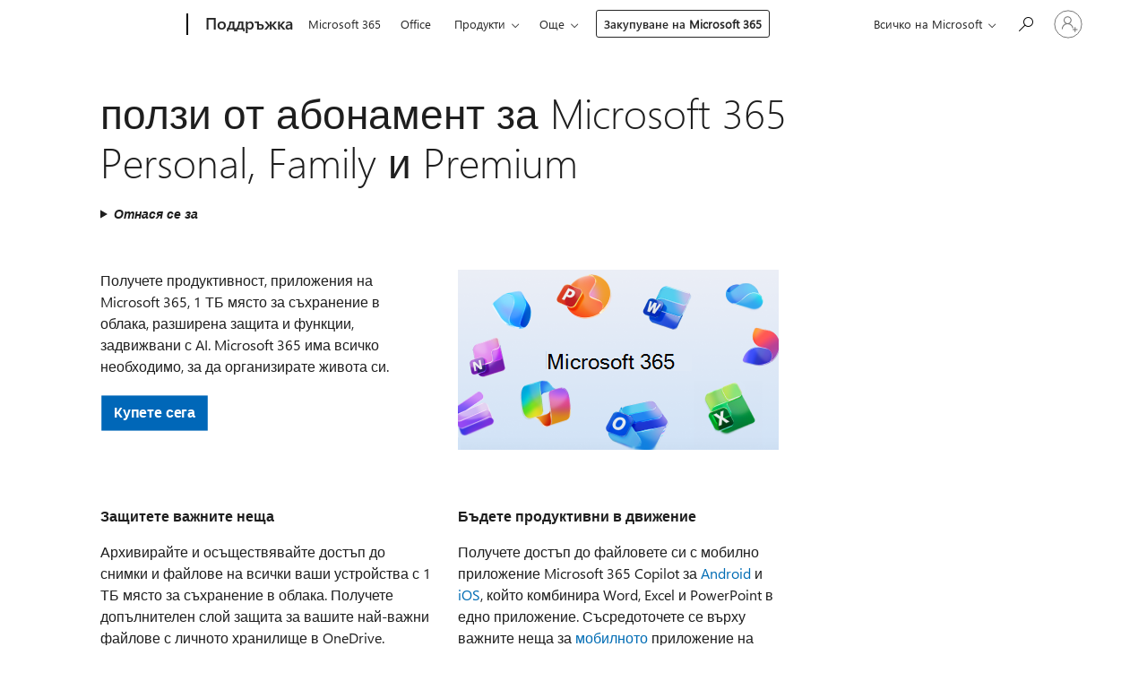

--- FILE ---
content_type: text/html; charset=utf-8
request_url: https://support.microsoft.com/bg-bg/office/%D0%BF%D0%BE%D0%BB%D0%B7%D0%B8-%D0%BE%D1%82-%D0%B0%D0%B1%D0%BE%D0%BD%D0%B0%D0%BC%D0%B5%D0%BD%D1%82-%D0%B7%D0%B0-microsoft-365-personal-family-%D0%B8-premium-41cc5189-6ff4-41ef-bdd3-04ac49d2706f
body_size: 152110
content:

<!DOCTYPE html>
<html lang="bg-BG" dir="ltr">
<head>
	<meta charset="utf-8" />
	<meta name="viewport" content="width=device-width, initial-scale=1.0" />
	<title>&#x43F;&#x43E;&#x43B;&#x437;&#x438; &#x43E;&#x442; &#x430;&#x431;&#x43E;&#x43D;&#x430;&#x43C;&#x435;&#x43D;&#x442; &#x437;&#x430; Microsoft 365 Personal, Family &#x438; Premium - &#x41F;&#x43E;&#x434;&#x434;&#x440;&#x44A;&#x436;&#x43A;&#x430; &#x43D;&#x430; Microsoft</title>
	
	
		<link rel="canonical" href="https://support.microsoft.com/bg-bg/office/%D0%BF%D0%BE%D0%BB%D0%B7%D0%B8-%D0%BE%D1%82-%D0%B0%D0%B1%D0%BE%D0%BD%D0%B0%D0%BC%D0%B5%D0%BD%D1%82-%D0%B7%D0%B0-microsoft-365-personal-family-%D0%B8-premium-41cc5189-6ff4-41ef-bdd3-04ac49d2706f" />

			<link rel="alternate" hreflang="ar-SA" href="https://support.microsoft.com/ar-sa/office/%D9%85%D8%B2%D8%A7%D9%8A%D8%A7-%D8%A7%D8%B4%D8%AA%D8%B1%D8%A7%D9%83-microsoft-365-personal-%D9%88%D8%A7%D9%84%D8%B9%D8%A7%D8%A6%D9%84%D8%A9-%D9%88%D8%A7%D9%84%D9%85%D9%85%D9%8A%D8%B2%D8%A9-41cc5189-6ff4-41ef-bdd3-04ac49d2706f" />
			<link rel="alternate" hreflang="bg-BG" href="https://support.microsoft.com/bg-bg/office/%D0%BF%D0%BE%D0%BB%D0%B7%D0%B8-%D0%BE%D1%82-%D0%B0%D0%B1%D0%BE%D0%BD%D0%B0%D0%BC%D0%B5%D0%BD%D1%82-%D0%B7%D0%B0-microsoft-365-personal-family-%D0%B8-premium-41cc5189-6ff4-41ef-bdd3-04ac49d2706f" />
			<link rel="alternate" hreflang="cs-CZ" href="https://support.microsoft.com/cs-cz/office/v%C3%BDhody-p%C5%99edplatn%C3%A9ho-microsoft-365-pro-jednotlivce-rodinn%C3%A9ho-p%C5%99edplatn%C3%A9ho-a-p%C5%99edplatn%C3%A9ho-premium-41cc5189-6ff4-41ef-bdd3-04ac49d2706f" />
			<link rel="alternate" hreflang="da-DK" href="https://support.microsoft.com/da-dk/office/microsoft-365-personal-familie-og-premium-abonnementsfordele-41cc5189-6ff4-41ef-bdd3-04ac49d2706f" />
			<link rel="alternate" hreflang="de-DE" href="https://support.microsoft.com/de-de/office/microsoft-365-single-family-und-premium-abonnementvorteile-41cc5189-6ff4-41ef-bdd3-04ac49d2706f" />
			<link rel="alternate" hreflang="el-GR" href="https://support.microsoft.com/el-gr/office/%CF%80%CE%BB%CE%B5%CE%BF%CE%BD%CE%B5%CE%BA%CF%84%CE%AE%CE%BC%CE%B1%CF%84%CE%B1-%CF%83%CF%85%CE%BD%CE%B4%CF%81%CE%BF%CE%BC%CE%AE%CF%82-microsoft-365-%CE%B3%CE%B9%CE%B1-%CF%80%CF%81%CE%BF%CF%83%CF%89%CF%80%CE%B9%CE%BA%CE%AE-%CF%87%CF%81%CE%AE%CF%83%CE%B7-%CE%BF%CE%B9%CE%BA%CE%BF%CE%B3%CE%AD%CE%BD%CE%B5%CE%B9%CE%B1%CF%82-%CE%BA%CE%B1%CE%B9-premium-41cc5189-6ff4-41ef-bdd3-04ac49d2706f" />
			<link rel="alternate" hreflang="en-AU" href="https://support.microsoft.com/en-au/office/microsoft-365-personal-family-and-premium-subscription-benefits-41cc5189-6ff4-41ef-bdd3-04ac49d2706f" />
			<link rel="alternate" hreflang="en-GB" href="https://support.microsoft.com/en-gb/office/microsoft-365-personal-family-and-premium-subscription-benefits-41cc5189-6ff4-41ef-bdd3-04ac49d2706f" />
			<link rel="alternate" hreflang="en-US" href="https://support.microsoft.com/en-us/office/microsoft-365-personal-family-and-premium-subscription-benefits-41cc5189-6ff4-41ef-bdd3-04ac49d2706f" />
			<link rel="alternate" hreflang="es-ES" href="https://support.microsoft.com/es-es/office/ventajas-de-la-suscripci%C3%B3n-microsoft-365-personal-familia-y-premium-41cc5189-6ff4-41ef-bdd3-04ac49d2706f" />
			<link rel="alternate" hreflang="et-EE" href="https://support.microsoft.com/et-ee/office/microsoft-365-personal-family-ja-premiumi-tellimuse-eelised-41cc5189-6ff4-41ef-bdd3-04ac49d2706f" />
			<link rel="alternate" hreflang="fi-FI" href="https://support.microsoft.com/fi-fi/office/microsoft-365-personal-ja-perhe-ja-premium-tilausedut-41cc5189-6ff4-41ef-bdd3-04ac49d2706f" />
			<link rel="alternate" hreflang="fr-FR" href="https://support.microsoft.com/fr-fr/office/avantages-des-abonnements-microsoft-365-personnel-famille-et-premium-41cc5189-6ff4-41ef-bdd3-04ac49d2706f" />
			<link rel="alternate" hreflang="he-IL" href="https://support.microsoft.com/he-il/office/microsoft-365-personal-%D7%9E%D7%A0%D7%95%D7%99-%D7%A9%D7%9C-microsoft-365-personal-family-%D7%95-premium-41cc5189-6ff4-41ef-bdd3-04ac49d2706f" />
			<link rel="alternate" hreflang="hr-HR" href="https://support.microsoft.com/hr-hr/office/microsoft-365-personal-pogodnosti-pretplate-obitelj-i-premium-41cc5189-6ff4-41ef-bdd3-04ac49d2706f" />
			<link rel="alternate" hreflang="hu-HU" href="https://support.microsoft.com/hu-hu/office/microsoft-365-egyszem%C3%A9lyes-verzi%C3%B3-csal%C3%A1di-%C3%A9s-pr%C3%A9mium-el%C5%91fizet%C3%A9s-el%C5%91nyei-41cc5189-6ff4-41ef-bdd3-04ac49d2706f" />
			<link rel="alternate" hreflang="id-ID" href="https://support.microsoft.com/id-id/office/manfaat-langganan-microsoft-365-personal-keluarga-dan-premium-41cc5189-6ff4-41ef-bdd3-04ac49d2706f" />
			<link rel="alternate" hreflang="it-IT" href="https://support.microsoft.com/it-it/office/vantaggi-dell-abbonamento-a-microsoft-365-personal-famiglia-e-premium-41cc5189-6ff4-41ef-bdd3-04ac49d2706f" />
			<link rel="alternate" hreflang="ja-JP" href="https://support.microsoft.com/ja-jp/office/microsoft-365-personal-%E3%83%95%E3%82%A1%E3%83%9F%E3%83%AA%E3%83%BC-premium-%E3%82%B5%E3%83%96%E3%82%B9%E3%82%AF%E3%83%AA%E3%83%97%E3%82%B7%E3%83%A7%E3%83%B3%E3%81%AE%E7%89%B9%E5%85%B8-41cc5189-6ff4-41ef-bdd3-04ac49d2706f" />
			<link rel="alternate" hreflang="ko-KR" href="https://support.microsoft.com/ko-kr/office/microsoft-365-personal-%EA%B0%80%EC%A1%B1-%EB%B0%8F-%ED%94%84%EB%A6%AC%EB%AF%B8%EC%97%84-%EA%B5%AC%EB%8F%85-%ED%98%9C%ED%83%9D-41cc5189-6ff4-41ef-bdd3-04ac49d2706f" />
			<link rel="alternate" hreflang="lt-LT" href="https://support.microsoft.com/lt-lt/office/microsoft-365-personal-%C5%A1eimos-ir-premium-prenumeratos-prana%C5%A1umai-41cc5189-6ff4-41ef-bdd3-04ac49d2706f" />
			<link rel="alternate" hreflang="lv-LV" href="https://support.microsoft.com/lv-lv/office/microsoft-365-individu%C4%81lai-lieto%C5%A1anai-%C4%A3imenes-un-premium-abonementa-priek%C5%A1roc%C4%ABbas-41cc5189-6ff4-41ef-bdd3-04ac49d2706f" />
			<link rel="alternate" hreflang="nb-NO" href="https://support.microsoft.com/nb-no/office/microsoft-365-personal-familie-og-premium-abonnementsfordeler-41cc5189-6ff4-41ef-bdd3-04ac49d2706f" />
			<link rel="alternate" hreflang="nl-NL" href="https://support.microsoft.com/nl-nl/office/voordelen-van-microsoft-365-personal-family-en-premium-abonnementen-41cc5189-6ff4-41ef-bdd3-04ac49d2706f" />
			<link rel="alternate" hreflang="pl-PL" href="https://support.microsoft.com/pl-pl/office/korzy%C5%9Bci-z-subskrypcji-microsoft-365-personal-rodziny-i-premium-41cc5189-6ff4-41ef-bdd3-04ac49d2706f" />
			<link rel="alternate" hreflang="pt-BR" href="https://support.microsoft.com/pt-br/office/benef%C3%ADcios-da-assinatura-microsoft-365-personal-fam%C3%ADlia-e-premium-41cc5189-6ff4-41ef-bdd3-04ac49d2706f" />
			<link rel="alternate" hreflang="pt-PT" href="https://support.microsoft.com/pt-pt/office/benef%C3%ADcios-da-subscri%C3%A7%C3%A3o-microsoft-365-pessoal-familiar-e-premium-41cc5189-6ff4-41ef-bdd3-04ac49d2706f" />
			<link rel="alternate" hreflang="ro-RO" href="https://support.microsoft.com/ro-ro/office/beneficiile-abonamentului-microsoft-365-personal-family-%C8%99i-premium-41cc5189-6ff4-41ef-bdd3-04ac49d2706f" />
			<link rel="alternate" hreflang="ru-RU" href="https://support.microsoft.com/ru-ru/office/%D0%BF%D1%80%D0%B5%D0%B8%D0%BC%D1%83%D1%89%D0%B5%D1%81%D1%82%D0%B2%D0%B0-microsoft-365-%D0%BF%D0%B5%D1%80%D1%81%D0%BE%D0%BD%D0%B0%D0%BB%D1%8C%D0%BD%D1%8B%D0%B9-%D0%BF%D0%BE%D0%B4%D0%BF%D0%B8%D1%81%D0%BA%D0%B8-%D1%81%D0%B5%D0%BC%D1%8C%D1%8F-%D0%B8-%D0%BF%D1%80%D0%B5%D0%BC%D0%B8%D1%83%D0%BC-41cc5189-6ff4-41ef-bdd3-04ac49d2706f" />
			<link rel="alternate" hreflang="sk-SK" href="https://support.microsoft.com/sk-sk/office/v%C3%BDhody-predplatn%C3%A9ho-microsoft-365-personal-rodiny-a-premium-41cc5189-6ff4-41ef-bdd3-04ac49d2706f" />
			<link rel="alternate" hreflang="sl-SI" href="https://support.microsoft.com/sl-si/office/microsoft-365-personal-dru%C5%BEinskimi-%C4%8Dlani-in-naro%C4%8Dnino-premium-41cc5189-6ff4-41ef-bdd3-04ac49d2706f" />
			<link rel="alternate" hreflang="sr-Latn-RS" href="https://support.microsoft.com/sr-latn-rs/office/microsoft-365-personal-pogodnosti-pretplate-porodice-i-premium-pretplate-41cc5189-6ff4-41ef-bdd3-04ac49d2706f" />
			<link rel="alternate" hreflang="sv-SE" href="https://support.microsoft.com/sv-se/office/microsoft-365-personal-family-och-premium-prenumerationsf%C3%B6rm%C3%A5ner-41cc5189-6ff4-41ef-bdd3-04ac49d2706f" />
			<link rel="alternate" hreflang="th-TH" href="https://support.microsoft.com/th-th/office/%E0%B8%AA%E0%B8%B4%E0%B8%97%E0%B8%98%E0%B8%B4%E0%B8%9B%E0%B8%A3%E0%B8%B0%E0%B9%82%E0%B8%A2%E0%B8%8A%E0%B8%99%E0%B9%8C%E0%B8%82%E0%B8%AD%E0%B8%87%E0%B8%81%E0%B8%B2%E0%B8%A3%E0%B8%AA%E0%B8%A1%E0%B8%B1%E0%B8%84%E0%B8%A3%E0%B9%83%E0%B8%8A%E0%B9%89%E0%B8%87%E0%B8%B2%E0%B8%99-microsoft-365-personal-family-%E0%B9%81%E0%B8%A5%E0%B8%B0-premium-41cc5189-6ff4-41ef-bdd3-04ac49d2706f" />
			<link rel="alternate" hreflang="tr-TR" href="https://support.microsoft.com/tr-tr/office/microsoft-365-bireysel-aile-ve-premium-abonelik-avantajlar%C4%B1-41cc5189-6ff4-41ef-bdd3-04ac49d2706f" />
			<link rel="alternate" hreflang="uk-UA" href="https://support.microsoft.com/uk-ua/office/%D0%BF%D0%B5%D1%80%D0%B5%D0%B2%D0%B0%D0%B3%D0%B8-%D0%BF%D0%B5%D1%80%D0%B5%D0%B4%D0%BF%D0%BB%D0%B0%D1%82%D0%B8-%D0%BD%D0%B0-microsoft-365-%D0%BF%D0%B5%D1%80%D1%81%D0%BE%D0%BD%D0%B0%D0%BB%D1%8C%D0%BD%D0%B8%D0%B9-%D1%80%D0%BE%D0%B4%D0%B8%D0%BD%D0%B0-%D1%82%D0%B0-%D0%BF%D1%80%D0%B5%D0%BC%D1%96%D1%83%D0%BC-41cc5189-6ff4-41ef-bdd3-04ac49d2706f" />
			<link rel="alternate" hreflang="vi-VN" href="https://support.microsoft.com/vi-vn/office/microsoft-365-personal-%C3%ADch-c%E1%BB%A7a-g%C3%B3i-%C4%91%C4%83ng-k%C3%BD-microsoft-365-personal-gia-%C4%91%C3%ACnh-v%C3%A0-premium-41cc5189-6ff4-41ef-bdd3-04ac49d2706f" />
			<link rel="alternate" hreflang="zh-CN" href="https://support.microsoft.com/zh-cn/office/microsoft-365-%E4%B8%AA%E4%BA%BA%E7%89%88-%E5%AE%B6%E5%BA%AD%E5%92%8C%E9%AB%98%E7%BA%A7%E8%AE%A2%E9%98%85%E6%9D%83%E7%9B%8A-41cc5189-6ff4-41ef-bdd3-04ac49d2706f" />
			<link rel="alternate" hreflang="zh-HK" href="https://support.microsoft.com/zh-hk/office/microsoft-365-%E5%80%8B%E4%BA%BA%E7%89%88-%E5%AE%B6%E5%BA%AD%E7%89%88%E5%92%8C%E9%80%B2%E9%9A%8E%E7%89%88%E8%A8%82%E9%96%B1%E6%AC%8A%E7%9B%8A-41cc5189-6ff4-41ef-bdd3-04ac49d2706f" />
			<link rel="alternate" hreflang="zh-TW" href="https://support.microsoft.com/zh-tw/office/microsoft-365-%E5%80%8B%E4%BA%BA%E7%89%88-%E5%AE%B6%E5%BA%AD%E7%89%88%E5%92%8C%E9%80%B2%E9%9A%8E%E7%89%88%E8%A8%82%E9%96%B1%E6%AC%8A%E7%9B%8A-41cc5189-6ff4-41ef-bdd3-04ac49d2706f" />
	<meta name="awa-articleGuid" content="41cc5189-6ff4-41ef-bdd3-04ac49d2706f" />
	
	<meta name="description" content="&#x41D;&#x430;&#x443;&#x447;&#x435;&#x442;&#x435; &#x437;&#x430; &#x43F;&#x43E;&#x43B;&#x437;&#x438;&#x442;&#x435; &#x43E;&#x442; &#x430;&#x431;&#x43E;&#x43D;&#x430;&#x43C;&#x435;&#x43D;&#x442;&#x430; &#x437;&#x430; Microsoft 365 &#x2013; &#x43F;&#x440;&#x438;&#x43B;&#x43E;&#x436;&#x435;&#x43D;&#x438;&#x44F; &#x43D;&#x430; Microsoft 365, &#x434;&#x43E;&#x43F;&#x44A;&#x43B;&#x43D;&#x438;&#x442;&#x435;&#x43B;&#x43D;&#x43E; &#x43C;&#x44F;&#x441;&#x442;&#x43E; &#x437;&#x430; &#x441;&#x44A;&#x445;&#x440;&#x430;&#x43D;&#x435;&#x43D;&#x438;&#x435; &#x432; &#x43E;&#x431;&#x43B;&#x430;&#x43A;&#x430;, &#x440;&#x430;&#x437;&#x448;&#x438;&#x440;&#x435;&#x43D;&#x430; &#x437;&#x430;&#x449;&#x438;&#x442;&#x430;, &#x444;&#x443;&#x43D;&#x43A;&#x446;&#x438;&#x438;, &#x437;&#x430;&#x434;&#x432;&#x438;&#x436;&#x432;&#x430;&#x43D;&#x438; &#x441; &#x418;&#x418; &#x438; &#x434;&#x440;." />
	<meta name="firstPublishedDate" content="2020-04-01" />
	<meta name="lastPublishedDate" content="2025-10-10" />
	<meta name="commitId" content="22fe008ca0adec182848674dc933bd78af797ca2" />
	<meta name="schemaName" content="HELP ARTICLE" />
	<meta name="awa-schemaName" content="HELP ARTICLE" />

	
	<meta name="search.appverid" content="OFH150,MYP140" />
	<meta name="search.audienceType" content="Consumer/IW" />
	<meta name="search.contenttype" content="How To" />
	
	<meta name="search.description" content="&#x41D;&#x430;&#x443;&#x447;&#x435;&#x442;&#x435; &#x437;&#x430; &#x43F;&#x43E;&#x43B;&#x437;&#x438;&#x442;&#x435; &#x43E;&#x442; &#x430;&#x431;&#x43E;&#x43D;&#x430;&#x43C;&#x435;&#x43D;&#x442;&#x430; &#x437;&#x430; Microsoft 365 &#x2013; &#x43F;&#x440;&#x438;&#x43B;&#x43E;&#x436;&#x435;&#x43D;&#x438;&#x44F; &#x43D;&#x430; Microsoft 365, &#x434;&#x43E;&#x43F;&#x44A;&#x43B;&#x43D;&#x438;&#x442;&#x435;&#x43B;&#x43D;&#x43E; &#x43C;&#x44F;&#x441;&#x442;&#x43E; &#x437;&#x430; &#x441;&#x44A;&#x445;&#x440;&#x430;&#x43D;&#x435;&#x43D;&#x438;&#x435; &#x432; &#x43E;&#x431;&#x43B;&#x430;&#x43A;&#x430;, &#x440;&#x430;&#x437;&#x448;&#x438;&#x440;&#x435;&#x43D;&#x430; &#x437;&#x430;&#x449;&#x438;&#x442;&#x430;, &#x444;&#x443;&#x43D;&#x43A;&#x446;&#x438;&#x438;, &#x437;&#x430;&#x434;&#x432;&#x438;&#x436;&#x432;&#x430;&#x43D;&#x438; &#x441; &#x418;&#x418; &#x438; &#x434;&#x440;." />
	<meta name="search.IsOfficeDoc" content="true" />
	
	
	
	
	
	<meta name="search.sku" content="Office 365 Home,My Office for iPhone" />
	<meta name="search.skuid" content="OFH150,MYP140" />
	<meta name="search.softwareVersion" content="15,14" />
	<meta name="search.mkt" content="bg-BG" />

	
	
	<meta name="ms.lang" content="bg" />
	<meta name="ms.loc" content="BG" />
	<meta name="ms.ocpub.assetID" content="41cc5189-6ff4-41ef-bdd3-04ac49d2706f" />

	
	<meta name="awa-isContactUsAllowed" content="true" />
	<meta name="awa-asst" content="41cc5189-6ff4-41ef-bdd3-04ac49d2706f" />
	<meta name="awa-pageType" content="Article" />
	



	


<meta name="awa-env" content="Production" />
<meta name="awa-market" content="bg-BG" />
<meta name="awa-contentlang" content="bg" />
<meta name="awa-userFlightingId" content="ab1aa615-d168-4813-b3fc-1de6bd57157e" />
<meta name="awa-expid" content="P-R-1753027-1-1;P-R-1087983-1-1;P-E-1693585-C1-3;P-E-1661482-C1-3;P-E-1660511-2-3;P-E-1656596-C1-5;P-E-1551018-C1-8;P-E-1585233-2-3;P-E-1570667-C1-4;P-E-1560750-C1-7;P-E-1554013-C1-6;P-E-1536917-C1-5;P-E-1526785-2-5;P-E-1260007-C1-3;P-E-1046152-C1-3;P-R-1545158-1-4;P-R-1426254-2-6;P-R-1392118-1-2;P-R-1245128-2-4;P-R-1235984-2-3;P-R-1141562-1-2;P-R-1136354-4-8;P-R-1114100-1-2;P-R-1100996-2-14;P-R-1096341-2-6;P-R-1089468-1-2;P-R-1085248-1-2;P-R-1033854-4-6;P-R-1029969-4-4;P-R-1020735-7-10;P-R-1018544-4-7;P-R-1009708-2-9;P-R-1005895-2-11;P-R-113175-4-7;P-R-110379-1-7;P-R-107838-1-7;P-R-106524-1-3;P-R-103787-2-5;P-R-101783-1-2;P-R-97577-1-5;P-R-97457-1-10;P-R-94390-1-2;P-R-94360-10-25;P-R-94063-1-1;P-R-93416-1-3;P-R-90963-2-2;P-R-73296-2-15" />
<meta name="awa-irisId" />
<meta name="awa-origindatacenter" content="Central US" />
<meta name="awa-variationid" content="ECS" />
<meta name="awa-prdct" content="office.com" />
<meta name="awa-stv" content="3.0.0-5086149387ae52815ad98a279ea46a4461b00b67&#x2B;5086149387ae52815ad98a279ea46a4461b00b67" />


 
	<meta name="awa-title" content="&#x43F;&#x43E;&#x43B;&#x437;&#x438; &#x43E;&#x442; &#x430;&#x431;&#x43E;&#x43D;&#x430;&#x43C;&#x435;&#x43D;&#x442; &#x437;&#x430; Microsoft 365 Personal, Family &#x438; Premium - &#x41F;&#x43E;&#x434;&#x434;&#x440;&#x44A;&#x436;&#x43A;&#x430; &#x43D;&#x430; Microsoft" />
	
	<meta name="awa-selfHelpExp" content="rail_asset_blocklist" />
	<meta name="awa-dataBoundary" content="WW" />

	<link rel="stylesheet" href="/css/fonts/site-fonts.css?v=XWcxZPSEmN3tnHWAVMOFsAlPJq7aug49fUGb8saTNjw" />
	<link rel="stylesheet" href="/css/glyphs/glyphs.css?v=VOnvhT441Pay0WAKH5gdcXXigXpiuNbaQcI9DgXyoDE" />

	

    <link rel="dns-prefetch" href="https://aadcdn.msftauth.net" />
    <link rel="preconnect" href="https://aadcdn.msftauth.net" crossorigin=&quot;anonymous&quot; />
    <link rel="dns-prefetch" href="https://browser.events.data.microsoft.com" />
    <link rel="preconnect" href="https://browser.events.data.microsoft.com" crossorigin=&quot;anonymous&quot; />
    <link rel="dns-prefetch" href="https://c.s-microsoft.com" />
    <link rel="preconnect" href="https://c.s-microsoft.com" crossorigin=&quot;anonymous&quot; />
    <link rel="dns-prefetch" href="https://img-prod-cms-rt-microsoft-com.akamaized.net" />
    <link rel="preconnect" href="https://img-prod-cms-rt-microsoft-com.akamaized.net" crossorigin=&quot;anonymous&quot; />
    <link rel="dns-prefetch" href="https://js.monitor.azure.com" />
    <link rel="preconnect" href="https://js.monitor.azure.com" crossorigin=&quot;anonymous&quot; />
    <link rel="dns-prefetch" href="https://logincdn.msauth.net" />
    <link rel="preconnect" href="https://logincdn.msauth.net" crossorigin=&quot;anonymous&quot; />
    <link rel="dns-prefetch" href="https://mem.gfx.ms" />
    <link rel="preconnect" href="https://mem.gfx.ms" crossorigin=&quot;anonymous&quot; />
    <link rel="dns-prefetch" href="https://www.microsoft.com" />
    <link rel="preconnect" href="https://www.microsoft.com" crossorigin=&quot;anonymous&quot; />


	<link rel="stylesheet" href="/css/Article/article.css?v=0L89BVeP4I_vlf3G71MrPYAXM1CtRPw6ZcJwIduUvCA" />
	
	<link rel="stylesheet" href="/css/SearchBox/search-box.css?v=bybwzGBajHicVXspVs540UfV0swW0vCbOmBjBryj9N4" />
	<link rel="stylesheet" href="/css/sitewide/articleCss-overwrite.css?v=D0lQRoIlvFHSQBRTb-gAQ5KkFe8B8NuSoliBjnT5xZ4" />
	
	
	<link rel="stylesheet" href="/css/MeControlCallout/teaching-callout.css?v=690pjf05o15fVEafEpUwgaF8vqVfOkp5wP1Jl9gE99U" />
	
	<noscript>
		<link rel="stylesheet" href="/css/Article/article.noscript.css?v=88-vV8vIkcKpimEKjULkqpt8CxdXf5avAeGxsHgVOO0" />
	</noscript>

	<link rel="stylesheet" href="/css/promotionbanner/promotion-banner.css?v=cAmflE3c6Gw7niTOiMPEie9MY87yDE2mSl3DO7_jZRI" media="none" onload="this.media=&#x27;all&#x27;" /><noscript><link href="/css/promotionbanner/promotion-banner.css?v=cAmflE3c6Gw7niTOiMPEie9MY87yDE2mSl3DO7_jZRI" rel="stylesheet"></noscript>
	
	<link rel="stylesheet" href="/css/ArticleSupportBridge/article-support-bridge.css?v=R_P0TJvD9HoRHQBEdvBR1WhNn7dSbvOYWmVA9taxbpM" media="none" onload="this.media=&#x27;all&#x27;" /><noscript><link href="/css/ArticleSupportBridge/article-support-bridge.css?v=R_P0TJvD9HoRHQBEdvBR1WhNn7dSbvOYWmVA9taxbpM" rel="stylesheet"></noscript>
	<link rel="stylesheet" href="/css/StickyFeedback/sticky-feedback.css?v=cMfNdAUue7NxZUj3dIt_v5DIuzmw9ohJW109iXQpWnI" media="none" onload="this.media=&#x27;all&#x27;" /><noscript><link href="/css/StickyFeedback/sticky-feedback.css?v=cMfNdAUue7NxZUj3dIt_v5DIuzmw9ohJW109iXQpWnI" rel="stylesheet"></noscript>
	<link rel="stylesheet" href="/css/feedback/feedback.css?v=Rkcw_yfLWOMtOcWOljMOiZgymMcrG0GDpo4Lf-TUzPo" media="none" onload="this.media=&#x27;all&#x27;" /><noscript><link href="/css/feedback/feedback.css?v=Rkcw_yfLWOMtOcWOljMOiZgymMcrG0GDpo4Lf-TUzPo" rel="stylesheet"></noscript>
	
	

	<link rel="apple-touch-icon" sizes="180x180" href="/apple-touch-icon.png">
<link rel="icon" type="image/png" sizes="32x32" href="/favicon-32x32.png">
<link rel="icon" type="image/png" sizes="16x16" href="/favicon-16x16.png">


	
        <link rel="stylesheet" href="https://www.microsoft.com/onerfstatics/marketingsites-wcus-prod/cyrillic/shell/_scrf/css/themes=default.device=uplevel_web_pc/63-57d110/c9-be0100/a6-e969ef/43-9f2e7c/82-8b5456/a0-5d3913/4f-460e79/ae-f1ac0c?ver=2.0&amp;_cf=02242021_3231" type="text/css" media="all" />
    

	
	
	<script type="text/javascript">
		var OOGlobal = {
			BaseDomain: location.protocol + "//" + location.host,
			Culture: "bg-BG",
			Language: "bg",
			LCID: "1026",
			IsAuthenticated: "False",
			WebAppUrl: "https://office.com/start",
			GUID: "41cc5189-6ff4-41ef-bdd3-04ac49d2706f",
			Platform: navigator.platform,
			MixOembedUrl: "https://mix.office.com/oembed/",
			MixWatchUrl: "https://mix.office.com/watch/"
		};
	</script>

	
		


<script type="text/javascript">
	(function () {
		var creativeReady = false;
		var isSilentSignInComplete = false;
		var authInfo = {
			authType: "None",
			puid: "",
			tenantId: "",
			isAdult: true
			};

		var renderPromotion = function (dataBoundary) {
			if (creativeReady && isSilentSignInComplete) {
				window.UcsCreative.renderTemplate({
					partnerId: "7bb7e07d-3e57-4ee3-b78f-26a4292b841a",
					shouldSetUcsMuid: true,
					dataBoundary: dataBoundary,
					attributes: {
						placement: "88000534",
						locale: "bg-bg",
						country: "bg",
						scs_ecsFlightId: "P-R-1753027-1;P-R-1087983-1;P-E-1693585-C1;P-E-1661482-C1;P-E-1660511-2;P-E-1656596-C1;P-E-1551018-C1;P-E-1585233-2;P-E-1570667-C1;P-E-1560750-C1;P-E-1554013-C1;P-E-1536917-C1;P-E-1526785-2;P-E-1260007-C1;P-E-1046152-C1;P-R-1545158-1;P-R-1426254-2;P-R-1392118-1;P-R-1245128-2;P-R-1235984-2;P-R-1141562-1;P-R-1136354-4;P-R-1114100-1;P-R-1100996-2;P-R-1096341-2;P-R-1089468-1;P-R-1085248-1;P-R-1033854-4;P-R-1029969-4;P-R-1020735-7;P-R-1018544-4;P-R-1009708-2;P-R-1005895-2;P-R-113175-4;P-R-110379-1;P-R-107838-1;P-R-106524-1;P-R-103787-2;P-R-101783-1;P-R-97577-1;P-R-97457-1;P-R-94390-1;P-R-94360-10;P-R-94063-1;P-R-93416-1;P-R-90963-2;P-R-73296-2",
						SCS_promotionCategory: "uhfbuybutton;rail_asset_blocklist",
						articleType: "rail_asset_blocklist",
						operatingSystem: "Mac",
						authType: authInfo.authType,
						PUID: authInfo.puid,
						TenantId: authInfo.tenantId,
                        TOPT: "",
                        AdditionalBannerId: "ucsRailInlineContainer",
					}
				});
			}
		};

		window.document.addEventListener('ucsCreativeRendered', function () {
			if (typeof window.initPromotionLogger !== 'undefined') {
				window.initPromotionLogger();
			}
		});

		window.document.addEventListener('ucsCreativeReady', function () {
			creativeReady = true;
			renderPromotion("WW");
		});

		if (!isSilentSignInComplete) {
			window.document.addEventListener('silentSignInComplete', function (event) {
				if (event.detail && event.detail.puid) {
					authInfo.isAdult = event.detail.isAdult;
					authInfo.authType = event.detail.authType;
					authInfo.puid = event.detail.puid;
					authInfo.tenantId = event.detail.account.tenantId;
				}

				isSilentSignInComplete = true;
				renderPromotion(event.detail.dataBoundary);
			});
		}
	})();
</script>

<script type="text/javascript" defer src="/lib/ucs/dist/ucsCreativeService.js?v=RNwXI4r6IRH1mrd2dPPGZEYOQnUcs8HAddnyceXlw88"></script>
	

	<script>
		if (window.location.search) {
			var params = new URLSearchParams(window.location.search);
			if (params.has('action') && params.get('action') === 'download'){
				params.delete('action');
			}

			history.replaceState({}, '', window.location.pathname + (params.toString() ? '?' + params.toString() : ''));
		}
	</script>


</head>
<body class="supCont ocArticle">
	<div id="ocBodyWrapper">
		

		<div class="ucsUhfContainer"></div>

		
            <div id="headerArea" class="uhf"  data-m='{"cN":"headerArea","cT":"Area_coreuiArea","id":"a1Body","sN":1,"aN":"Body"}'>
                <div id="headerRegion"      data-region-key="headerregion" data-m='{"cN":"headerRegion","cT":"Region_coreui-region","id":"r1a1","sN":1,"aN":"a1"}' >

    <div  id="headerUniversalHeader" data-m='{"cN":"headerUniversalHeader","cT":"Module_coreui-universalheader","id":"m1r1a1","sN":1,"aN":"r1a1"}'  data-module-id="Category|headerRegion|coreui-region|headerUniversalHeader|coreui-universalheader">
        






        <a id="uhfSkipToMain" class="m-skip-to-main" href="javascript:void(0)" data-href="#supArticleContent" tabindex="0" data-m='{"cN":"Skip to content_nonnav","id":"nn1m1r1a1","sN":1,"aN":"m1r1a1"}'>Преминаване към основното съдържание</a>


<header class="c-uhfh context-uhf no-js c-sgl-stck c-category-header " itemscope="itemscope" data-header-footprint="/SMCConvergence/ContextualHeader-Microsoft365, fromService: True"   data-magict="true"   itemtype="http://schema.org/Organization">
    <div class="theme-light js-global-head f-closed  global-head-cont" data-m='{"cN":"Universal Header_cont","cT":"Container","id":"c2m1r1a1","sN":2,"aN":"m1r1a1"}'>
        <div class="c-uhfh-gcontainer-st">
            <button type="button" class="c-action-trigger c-glyph glyph-global-nav-button" aria-label="All Microsoft expand to see list of Microsoft products and services" initialState-label="All Microsoft expand to see list of Microsoft products and services" toggleState-label="Close All Microsoft list" aria-expanded="false" data-m='{"cN":"Mobile menu button_nonnav","id":"nn1c2m1r1a1","sN":1,"aN":"c2m1r1a1"}'></button>
            <button type="button" class="c-action-trigger c-glyph glyph-arrow-htmllegacy c-close-search" aria-label="Затваряне на търсенето" aria-expanded="false" data-m='{"cN":"Close Search_nonnav","id":"nn2c2m1r1a1","sN":2,"aN":"c2m1r1a1"}'></button>
                    <a id="uhfLogo" class="c-logo c-sgl-stk-uhfLogo" itemprop="url" href="https://www.microsoft.com" aria-label="Microsoft" data-m='{"cN":"GlobalNav_Logo_cont","cT":"Container","id":"c3c2m1r1a1","sN":3,"aN":"c2m1r1a1"}'>
                        <img alt="" itemprop="logo" class="c-image" src="https://uhf.microsoft.com/images/microsoft/RE1Mu3b.png" role="presentation" aria-hidden="true" />
                        <span itemprop="name" role="presentation" aria-hidden="true">Microsoft</span>
                    </a>
            <div class="f-mobile-title">
                <button type="button" class="c-action-trigger c-glyph glyph-chevron-left" aria-label="Вижте повече опции на меню" data-m='{"cN":"Mobile back button_nonnav","id":"nn4c2m1r1a1","sN":4,"aN":"c2m1r1a1"}'></button>
                <span data-global-title="Начална страница на Microsoft" class="js-mobile-title">Поддръжка</span>
                <button type="button" class="c-action-trigger c-glyph glyph-chevron-right" aria-label="Вижте повече опции на меню" data-m='{"cN":"Mobile forward button_nonnav","id":"nn5c2m1r1a1","sN":5,"aN":"c2m1r1a1"}'></button>
            </div>
                    <div class="c-show-pipe x-hidden-vp-mobile-st">
                        <a id="uhfCatLogo" class="c-logo c-cat-logo" href="https://support.microsoft.com/bg-bg" aria-label="Поддръжка" itemprop="url" data-m='{"cN":"CatNav_Поддръжка_nav","id":"n6c2m1r1a1","sN":6,"aN":"c2m1r1a1"}'>
                                <span>Поддръжка</span>
                        </a>
                    </div>
                <div class="cat-logo-button-cont x-hidden">
                        <button type="button" id="uhfCatLogoButton" class="c-cat-logo-button x-hidden" aria-expanded="false" aria-label="Поддръжка" data-m='{"cN":"Поддръжка_nonnav","id":"nn7c2m1r1a1","sN":7,"aN":"c2m1r1a1"}'>
                            Поддръжка
                        </button>
                </div>



                    <nav id="uhf-g-nav" aria-label="Контекстно меню" class="c-uhfh-gnav" data-m='{"cN":"Category nav_cont","cT":"Container","id":"c8c2m1r1a1","sN":8,"aN":"c2m1r1a1"}'>
            <ul class="js-paddle-items">
                    <li class="single-link js-nav-menu x-hidden-none-mobile-vp uhf-menu-item">
                        <a class="c-uhf-nav-link" href="https://support.microsoft.com/bg-bg" data-m='{"cN":"CatNav_Начало_nav","id":"n1c8c2m1r1a1","sN":1,"aN":"c8c2m1r1a1"}' > Начало </a>
                    </li>
                                        <li class="single-link js-nav-menu uhf-menu-item">
                            <a id="c-shellmenu_0" class="c-uhf-nav-link" href="https://www.microsoft.com/microsoft-365?ocid=cmmttvzgpuy" data-m='{"id":"n2c8c2m1r1a1","sN":2,"aN":"c8c2m1r1a1"}'>Microsoft 365</a>
                        </li>
                        <li class="single-link js-nav-menu uhf-menu-item">
                            <a id="c-shellmenu_1" class="c-uhf-nav-link" href="https://www.microsoft.com/microsoft-365/microsoft-office?ocid=cmml7tr0rib" data-m='{"id":"n3c8c2m1r1a1","sN":3,"aN":"c8c2m1r1a1"}'>Office</a>
                        </li>
                        <li class="nested-menu uhf-menu-item">
                            <div class="c-uhf-menu js-nav-menu">
                                <button type="button" id="c-shellmenu_2"  aria-expanded="false" data-m='{"id":"nn4c8c2m1r1a1","sN":4,"aN":"c8c2m1r1a1"}'>Продукти</button>

                                <ul class="" data-class-idn="" aria-hidden="true" data-m='{"cT":"Container","id":"c5c8c2m1r1a1","sN":5,"aN":"c8c2m1r1a1"}'>
        <li class="js-nav-menu single-link" data-m='{"cT":"Container","id":"c1c5c8c2m1r1a1","sN":1,"aN":"c5c8c2m1r1a1"}'>
            <a id="c-shellmenu_3" class="js-subm-uhf-nav-link" href="https://support.microsoft.com/bg-bg/microsoft-365" data-m='{"id":"n1c1c5c8c2m1r1a1","sN":1,"aN":"c1c5c8c2m1r1a1"}'>Microsoft 365</a>
            
        </li>
        <li class="js-nav-menu single-link" data-m='{"cT":"Container","id":"c2c5c8c2m1r1a1","sN":2,"aN":"c5c8c2m1r1a1"}'>
            <a id="c-shellmenu_4" class="js-subm-uhf-nav-link" href="https://support.microsoft.com/bg-bg/outlook" data-m='{"id":"n1c2c5c8c2m1r1a1","sN":1,"aN":"c2c5c8c2m1r1a1"}'>Outlook</a>
            
        </li>
        <li class="js-nav-menu single-link" data-m='{"cT":"Container","id":"c3c5c8c2m1r1a1","sN":3,"aN":"c5c8c2m1r1a1"}'>
            <a id="c-shellmenu_5" class="js-subm-uhf-nav-link" href="https://support.microsoft.com/bg-bg/teams" data-m='{"id":"n1c3c5c8c2m1r1a1","sN":1,"aN":"c3c5c8c2m1r1a1"}'>Microsoft Teams</a>
            
        </li>
        <li class="js-nav-menu single-link" data-m='{"cT":"Container","id":"c4c5c8c2m1r1a1","sN":4,"aN":"c5c8c2m1r1a1"}'>
            <a id="c-shellmenu_6" class="js-subm-uhf-nav-link" href="https://support.microsoft.com/bg-bg/onedrive" data-m='{"id":"n1c4c5c8c2m1r1a1","sN":1,"aN":"c4c5c8c2m1r1a1"}'>OneDrive</a>
            
        </li>
        <li class="js-nav-menu single-link" data-m='{"cT":"Container","id":"c5c5c8c2m1r1a1","sN":5,"aN":"c5c8c2m1r1a1"}'>
            <a id="c-shellmenu_7" class="js-subm-uhf-nav-link" href="https://support.microsoft.com/bg-bg/microsoft-copilot" data-m='{"id":"n1c5c5c8c2m1r1a1","sN":1,"aN":"c5c5c8c2m1r1a1"}'>Microsoft Copilot</a>
            
        </li>
        <li class="js-nav-menu single-link" data-m='{"cT":"Container","id":"c6c5c8c2m1r1a1","sN":6,"aN":"c5c8c2m1r1a1"}'>
            <a id="c-shellmenu_8" class="js-subm-uhf-nav-link" href="https://support.microsoft.com/bg-bg/onenote" data-m='{"id":"n1c6c5c8c2m1r1a1","sN":1,"aN":"c6c5c8c2m1r1a1"}'>OneNote</a>
            
        </li>
        <li class="js-nav-menu single-link" data-m='{"cT":"Container","id":"c7c5c8c2m1r1a1","sN":7,"aN":"c5c8c2m1r1a1"}'>
            <a id="c-shellmenu_9" class="js-subm-uhf-nav-link" href="https://support.microsoft.com/bg-bg/windows" data-m='{"id":"n1c7c5c8c2m1r1a1","sN":1,"aN":"c7c5c8c2m1r1a1"}'>Windows</a>
            
        </li>
        <li class="js-nav-menu single-link" data-m='{"cT":"Container","id":"c8c5c8c2m1r1a1","sN":8,"aN":"c5c8c2m1r1a1"}'>
            <a id="c-shellmenu_10" class="js-subm-uhf-nav-link" href="https://support.microsoft.com/bg-bg/all-products" data-m='{"id":"n1c8c5c8c2m1r1a1","sN":1,"aN":"c8c5c8c2m1r1a1"}'>още...</a>
            
        </li>
                                                    
                                </ul>
                            </div>
                        </li>                        <li class="nested-menu uhf-menu-item">
                            <div class="c-uhf-menu js-nav-menu">
                                <button type="button" id="c-shellmenu_11"  aria-expanded="false" data-m='{"id":"nn6c8c2m1r1a1","sN":6,"aN":"c8c2m1r1a1"}'>Устройства</button>

                                <ul class="" data-class-idn="" aria-hidden="true" data-m='{"cT":"Container","id":"c7c8c2m1r1a1","sN":7,"aN":"c8c2m1r1a1"}'>
        <li class="js-nav-menu single-link" data-m='{"cT":"Container","id":"c1c7c8c2m1r1a1","sN":1,"aN":"c7c8c2m1r1a1"}'>
            <a id="c-shellmenu_12" class="js-subm-uhf-nav-link" href="https://support.microsoft.com/bg-bg/surface" data-m='{"id":"n1c1c7c8c2m1r1a1","sN":1,"aN":"c1c7c8c2m1r1a1"}'>Surface</a>
            
        </li>
        <li class="js-nav-menu single-link" data-m='{"cT":"Container","id":"c2c7c8c2m1r1a1","sN":2,"aN":"c7c8c2m1r1a1"}'>
            <a id="c-shellmenu_13" class="js-subm-uhf-nav-link" href="https://support.microsoft.com/bg-bg/pc-accessories" data-m='{"id":"n1c2c7c8c2m1r1a1","sN":1,"aN":"c2c7c8c2m1r1a1"}'>Аксесоари за компютър</a>
            
        </li>
        <li class="js-nav-menu single-link" data-m='{"cT":"Container","id":"c3c7c8c2m1r1a1","sN":3,"aN":"c7c8c2m1r1a1"}'>
            <a id="c-shellmenu_14" class="js-subm-uhf-nav-link" href="https://support.xbox.com/" data-m='{"id":"n1c3c7c8c2m1r1a1","sN":1,"aN":"c3c7c8c2m1r1a1"}'>Xbox</a>
            
        </li>
        <li class="js-nav-menu single-link" data-m='{"cT":"Container","id":"c4c7c8c2m1r1a1","sN":4,"aN":"c7c8c2m1r1a1"}'>
            <a id="c-shellmenu_15" class="js-subm-uhf-nav-link" href="https://support.xbox.com/help/games-apps/my-games-apps/all-about-pc-gaming" data-m='{"id":"n1c4c7c8c2m1r1a1","sN":1,"aN":"c4c7c8c2m1r1a1"}'>Играене на компютър</a>
            
        </li>
        <li class="js-nav-menu single-link" data-m='{"cT":"Container","id":"c5c7c8c2m1r1a1","sN":5,"aN":"c7c8c2m1r1a1"}'>
            <a id="c-shellmenu_16" class="js-subm-uhf-nav-link" href="https://docs.microsoft.com/hololens/" data-m='{"id":"n1c5c7c8c2m1r1a1","sN":1,"aN":"c5c7c8c2m1r1a1"}'>HoloLens</a>
            
        </li>
        <li class="js-nav-menu single-link" data-m='{"cT":"Container","id":"c6c7c8c2m1r1a1","sN":6,"aN":"c7c8c2m1r1a1"}'>
            <a id="c-shellmenu_17" class="js-subm-uhf-nav-link" href="https://learn.microsoft.com/surface-hub/" data-m='{"id":"n1c6c7c8c2m1r1a1","sN":1,"aN":"c6c7c8c2m1r1a1"}'>Surface Hub</a>
            
        </li>
        <li class="js-nav-menu single-link" data-m='{"cT":"Container","id":"c7c7c8c2m1r1a1","sN":7,"aN":"c7c8c2m1r1a1"}'>
            <a id="c-shellmenu_18" class="js-subm-uhf-nav-link" href="https://support.microsoft.com/bg-bg/warranty" data-m='{"id":"n1c7c7c8c2m1r1a1","sN":1,"aN":"c7c7c8c2m1r1a1"}'>Гаранция за хардуер</a>
            
        </li>
                                                    
                                </ul>
                            </div>
                        </li>                        <li class="nested-menu uhf-menu-item">
                            <div class="c-uhf-menu js-nav-menu">
                                <button type="button" id="c-shellmenu_19"  aria-expanded="false" data-m='{"id":"nn8c8c2m1r1a1","sN":8,"aN":"c8c2m1r1a1"}'>Фактуриране на акаунт &amp;</button>

                                <ul class="" data-class-idn="" aria-hidden="true" data-m='{"cT":"Container","id":"c9c8c2m1r1a1","sN":9,"aN":"c8c2m1r1a1"}'>
        <li class="js-nav-menu single-link" data-m='{"cT":"Container","id":"c1c9c8c2m1r1a1","sN":1,"aN":"c9c8c2m1r1a1"}'>
            <a id="c-shellmenu_20" class="js-subm-uhf-nav-link" href="https://support.microsoft.com/bg-bg/account" data-m='{"id":"n1c1c9c8c2m1r1a1","sN":1,"aN":"c1c9c8c2m1r1a1"}'>Акаунт</a>
            
        </li>
        <li class="js-nav-menu single-link" data-m='{"cT":"Container","id":"c2c9c8c2m1r1a1","sN":2,"aN":"c9c8c2m1r1a1"}'>
            <a id="c-shellmenu_21" class="js-subm-uhf-nav-link" href="https://support.microsoft.com/bg-bg/microsoft-store-and-billing" data-m='{"id":"n1c2c9c8c2m1r1a1","sN":1,"aN":"c2c9c8c2m1r1a1"}'>Microsoft Store и фактуриране</a>
            
        </li>
                                                    
                                </ul>
                            </div>
                        </li>                        <li class="nested-menu uhf-menu-item">
                            <div class="c-uhf-menu js-nav-menu">
                                <button type="button" id="c-shellmenu_22"  aria-expanded="false" data-m='{"id":"nn10c8c2m1r1a1","sN":10,"aN":"c8c2m1r1a1"}'>Ресурси</button>

                                <ul class="" data-class-idn="" aria-hidden="true" data-m='{"cT":"Container","id":"c11c8c2m1r1a1","sN":11,"aN":"c8c2m1r1a1"}'>
        <li class="js-nav-menu single-link" data-m='{"cT":"Container","id":"c1c11c8c2m1r1a1","sN":1,"aN":"c11c8c2m1r1a1"}'>
            <a id="c-shellmenu_23" class="js-subm-uhf-nav-link" href="https://support.microsoft.com/bg-bg/office/4414eaaf-0478-48be-9c42-23adc4716658" data-m='{"id":"n1c1c11c8c2m1r1a1","sN":1,"aN":"c1c11c8c2m1r1a1"}'>Install Microsoft 365</a>
            
        </li>
        <li class="js-nav-menu single-link" data-m='{"cT":"Container","id":"c2c11c8c2m1r1a1","sN":2,"aN":"c11c8c2m1r1a1"}'>
            <a id="c-shellmenu_24" class="js-subm-uhf-nav-link" href="https://answers.microsoft.com/lang/msoffice/forum" data-m='{"id":"n1c2c11c8c2m1r1a1","sN":1,"aN":"c2c11c8c2m1r1a1"}'>Community forums</a>
            
        </li>
        <li class="js-nav-menu single-link" data-m='{"cT":"Container","id":"c3c11c8c2m1r1a1","sN":3,"aN":"c11c8c2m1r1a1"}'>
            <a id="c-shellmenu_25" class="js-subm-uhf-nav-link" href="https://portal.office.com/AdminPortal#/support" data-m='{"id":"n1c3c11c8c2m1r1a1","sN":1,"aN":"c3c11c8c2m1r1a1"}'>Администратори на Microsoft 365</a>
            
        </li>
        <li class="js-nav-menu single-link" data-m='{"cT":"Container","id":"c4c11c8c2m1r1a1","sN":4,"aN":"c11c8c2m1r1a1"}'>
            <a id="c-shellmenu_26" class="js-subm-uhf-nav-link" href="https://go.microsoft.com/fwlink/?linkid=2224585" data-m='{"id":"n1c4c11c8c2m1r1a1","sN":1,"aN":"c4c11c8c2m1r1a1"}'>Портал за малки фирми</a>
            
        </li>
        <li class="js-nav-menu single-link" data-m='{"cT":"Container","id":"c5c11c8c2m1r1a1","sN":5,"aN":"c11c8c2m1r1a1"}'>
            <a id="c-shellmenu_27" class="js-subm-uhf-nav-link" href="https://developer.microsoft.com/" data-m='{"id":"n1c5c11c8c2m1r1a1","sN":1,"aN":"c5c11c8c2m1r1a1"}'>Разработчик</a>
            
        </li>
        <li class="js-nav-menu single-link" data-m='{"cT":"Container","id":"c6c11c8c2m1r1a1","sN":6,"aN":"c11c8c2m1r1a1"}'>
            <a id="c-shellmenu_28" class="js-subm-uhf-nav-link" href="https://support.microsoft.com/bg-bg/education" data-m='{"id":"n1c6c11c8c2m1r1a1","sN":1,"aN":"c6c11c8c2m1r1a1"}'>Образование</a>
            
        </li>
        <li class="js-nav-menu single-link" data-m='{"cT":"Container","id":"c7c11c8c2m1r1a1","sN":7,"aN":"c11c8c2m1r1a1"}'>
            <a id="c-shellmenu_29" class="js-subm-uhf-nav-link" href="https://www.microsoft.com/reportascam/" data-m='{"id":"n1c7c11c8c2m1r1a1","sN":1,"aN":"c7c11c8c2m1r1a1"}'>Докладване на измама с поддръжката</a>
            
        </li>
        <li class="js-nav-menu single-link" data-m='{"cT":"Container","id":"c8c11c8c2m1r1a1","sN":8,"aN":"c11c8c2m1r1a1"}'>
            <a id="c-shellmenu_30" class="js-subm-uhf-nav-link" href="https://support.microsoft.com/bg-bg/surface/cbc47825-19b9-4786-8088-eb9963d780d3" data-m='{"id":"n1c8c11c8c2m1r1a1","sN":1,"aN":"c8c11c8c2m1r1a1"}'>Безопасност на продукта</a>
            
        </li>
                                                    
                                </ul>
                            </div>
                        </li>

                <li id="overflow-menu" class="overflow-menu x-hidden uhf-menu-item">
                        <div class="c-uhf-menu js-nav-menu">
        <button data-m='{"pid":"Още","id":"nn12c8c2m1r1a1","sN":12,"aN":"c8c2m1r1a1"}' type="button" aria-label="Още" aria-expanded="false">Още</button>
        <ul id="overflow-menu-list" aria-hidden="true" class="overflow-menu-list">
        </ul>
    </div>

                </li>
                                    <li class="single-link js-nav-menu" id="c-uhf-nav-cta">
                        <a id="buyInstallButton" class="c-uhf-nav-link" href="https://go.microsoft.com/fwlink/?linkid=849747" data-m='{"cN":"CatNav_cta_Закупуване на Microsoft 365_nav","id":"n13c8c2m1r1a1","sN":13,"aN":"c8c2m1r1a1"}'>Закупуване на Microsoft 365</a>
                    </li>
            </ul>
            
        </nav>


            <div class="c-uhfh-actions" data-m='{"cN":"Header actions_cont","cT":"Container","id":"c9c2m1r1a1","sN":9,"aN":"c2m1r1a1"}'>
                <div class="wf-menu">        <nav id="uhf-c-nav" aria-label="Меню за всичко от Microsoft" data-m='{"cN":"GlobalNav_cont","cT":"Container","id":"c1c9c2m1r1a1","sN":1,"aN":"c9c2m1r1a1"}'>
            <ul class="js-paddle-items">
                <li>
                    <div class="c-uhf-menu js-nav-menu">
                        <button type="button" class="c-button-logo all-ms-nav" aria-expanded="false" data-m='{"cN":"GlobalNav_More_nonnav","id":"nn1c1c9c2m1r1a1","sN":1,"aN":"c1c9c2m1r1a1"}'> <span>Всичко на Microsoft</span></button>
                        <ul class="f-multi-column f-multi-column-6" aria-hidden="true" data-m='{"cN":"More_cont","cT":"Container","id":"c2c1c9c2m1r1a1","sN":2,"aN":"c1c9c2m1r1a1"}'>
                                    <li class="c-w0-contr">
            <h2 class="c-uhf-sronly">Global</h2>
            <ul class="c-w0">
        <li class="js-nav-menu single-link" data-m='{"cN":"M365_cont","cT":"Container","id":"c1c2c1c9c2m1r1a1","sN":1,"aN":"c2c1c9c2m1r1a1"}'>
            <a id="shellmenu_31" class="js-subm-uhf-nav-link" href="https://www.microsoft.com/microsoft-365" data-m='{"cN":"W0Nav_M365_nav","id":"n1c1c2c1c9c2m1r1a1","sN":1,"aN":"c1c2c1c9c2m1r1a1"}'>Microsoft 365</a>
            
        </li>
        <li class="js-nav-menu single-link" data-m='{"cN":"Teams_cont","cT":"Container","id":"c2c2c1c9c2m1r1a1","sN":2,"aN":"c2c1c9c2m1r1a1"}'>
            <a id="l0_Teams" class="js-subm-uhf-nav-link" href="https://www.microsoft.com/microsoft-teams/group-chat-software" data-m='{"cN":"W0Nav_Teams_nav","id":"n1c2c2c1c9c2m1r1a1","sN":1,"aN":"c2c2c1c9c2m1r1a1"}'>Teams</a>
            
        </li>
        <li class="js-nav-menu single-link" data-m='{"cN":"Copilot_cont","cT":"Container","id":"c3c2c1c9c2m1r1a1","sN":3,"aN":"c2c1c9c2m1r1a1"}'>
            <a id="shellmenu_33" class="js-subm-uhf-nav-link" href="https://copilot.microsoft.com/" data-m='{"cN":"W0Nav_Copilot_nav","id":"n1c3c2c1c9c2m1r1a1","sN":1,"aN":"c3c2c1c9c2m1r1a1"}'>Copilot</a>
            
        </li>
        <li class="js-nav-menu single-link" data-m='{"cN":"Windows_cont","cT":"Container","id":"c4c2c1c9c2m1r1a1","sN":4,"aN":"c2c1c9c2m1r1a1"}'>
            <a id="shellmenu_34" class="js-subm-uhf-nav-link" href="https://www.microsoft.com/bg-bg/windows/" data-m='{"cN":"W0Nav_Windows_nav","id":"n1c4c2c1c9c2m1r1a1","sN":1,"aN":"c4c2c1c9c2m1r1a1"}'>Windows</a>
            
        </li>
        <li class="js-nav-menu single-link" data-m='{"cN":"Surface_cont","cT":"Container","id":"c5c2c1c9c2m1r1a1","sN":5,"aN":"c2c1c9c2m1r1a1"}'>
            <a id="shellmenu_35" class="js-subm-uhf-nav-link" href="https://www.microsoft.com/surface" data-m='{"cN":"W0Nav_Surface_nav","id":"n1c5c2c1c9c2m1r1a1","sN":1,"aN":"c5c2c1c9c2m1r1a1"}'>Surface</a>
            
        </li>
        <li class="js-nav-menu single-link" data-m='{"cN":"Xbox_cont","cT":"Container","id":"c6c2c1c9c2m1r1a1","sN":6,"aN":"c2c1c9c2m1r1a1"}'>
            <a id="shellmenu_36" class="js-subm-uhf-nav-link" href="https://www.xbox.com/" data-m='{"cN":"W0Nav_Xbox_nav","id":"n1c6c2c1c9c2m1r1a1","sN":1,"aN":"c6c2c1c9c2m1r1a1"}'>Xbox</a>
            
        </li>
        <li class="js-nav-menu single-link" data-m='{"cN":"Support_cont","cT":"Container","id":"c7c2c1c9c2m1r1a1","sN":7,"aN":"c2c1c9c2m1r1a1"}'>
            <a id="l1_support" class="js-subm-uhf-nav-link" href="https://support.microsoft.com/bg-bg" data-m='{"cN":"W0Nav_Support_nav","id":"n1c7c2c1c9c2m1r1a1","sN":1,"aN":"c7c2c1c9c2m1r1a1"}'>Поддръжка </a>
            
        </li>
            </ul>
        </li>

<li class="f-sub-menu js-nav-menu nested-menu" data-m='{"cT":"Container","id":"c8c2c1c9c2m1r1a1","sN":8,"aN":"c2c1c9c2m1r1a1"}'>

    <span id="uhf-navspn-shellmenu_39-span" style="display:none"   f-multi-parent="true" aria-expanded="false" data-m='{"id":"nn1c8c2c1c9c2m1r1a1","sN":1,"aN":"c8c2c1c9c2m1r1a1"}'>Софтуер</span>
    <button id="uhf-navbtn-shellmenu_39-button" type="button"   f-multi-parent="true" aria-expanded="false" data-m='{"id":"nn2c8c2c1c9c2m1r1a1","sN":2,"aN":"c8c2c1c9c2m1r1a1"}'>Софтуер</button>
    <ul aria-hidden="true" aria-labelledby="uhf-navspn-shellmenu_39-span">
        <li class="js-nav-menu single-link" data-m='{"cN":"More_Software_WindowsApps_cont","cT":"Container","id":"c3c8c2c1c9c2m1r1a1","sN":3,"aN":"c8c2c1c9c2m1r1a1"}'>
            <a id="shellmenu_40" class="js-subm-uhf-nav-link" href="https://apps.microsoft.com/home" data-m='{"cN":"GlobalNav_More_Software_WindowsApps_nav","id":"n1c3c8c2c1c9c2m1r1a1","sN":1,"aN":"c3c8c2c1c9c2m1r1a1"}'>Приложения за Windows</a>
            
        </li>
        <li class="js-nav-menu single-link" data-m='{"cN":"More_Software_OneDrive_cont","cT":"Container","id":"c4c8c2c1c9c2m1r1a1","sN":4,"aN":"c8c2c1c9c2m1r1a1"}'>
            <a id="shellmenu_41" class="js-subm-uhf-nav-link" href="https://www.microsoft.com/bg-bg/microsoft-365/onedrive/online-cloud-storage" data-m='{"cN":"GlobalNav_More_Software_OneDrive_nav","id":"n1c4c8c2c1c9c2m1r1a1","sN":1,"aN":"c4c8c2c1c9c2m1r1a1"}'>OneDrive</a>
            
        </li>
        <li class="js-nav-menu single-link" data-m='{"cN":"More_Software_Outlook_cont","cT":"Container","id":"c5c8c2c1c9c2m1r1a1","sN":5,"aN":"c8c2c1c9c2m1r1a1"}'>
            <a id="shellmenu_42" class="js-subm-uhf-nav-link" href="https://www.microsoft.com/bg-bg/microsoft-365/outlook/email-and-calendar-software-microsoft-outlook" data-m='{"cN":"GlobalNav_More_Software_Outlook_nav","id":"n1c5c8c2c1c9c2m1r1a1","sN":1,"aN":"c5c8c2c1c9c2m1r1a1"}'>Outlook</a>
            
        </li>
        <li class="js-nav-menu single-link" data-m='{"cN":"More_Software_OneNote_cont","cT":"Container","id":"c6c8c2c1c9c2m1r1a1","sN":6,"aN":"c8c2c1c9c2m1r1a1"}'>
            <a id="shellmenu_43" class="js-subm-uhf-nav-link" href="https://www.microsoft.com/bg-bg/microsoft-365/onenote/digital-note-taking-app" data-m='{"cN":"GlobalNav_More_Software_OneNote_nav","id":"n1c6c8c2c1c9c2m1r1a1","sN":1,"aN":"c6c8c2c1c9c2m1r1a1"}'>OneNote</a>
            
        </li>
        <li class="js-nav-menu single-link" data-m='{"cN":"More_Software_Microsoft Teams_cont","cT":"Container","id":"c7c8c2c1c9c2m1r1a1","sN":7,"aN":"c8c2c1c9c2m1r1a1"}'>
            <a id="shellmenu_44" class="js-subm-uhf-nav-link" href="https://www.microsoft.com/bg-bg/microsoft-teams/group-chat-software" data-m='{"cN":"GlobalNav_More_Software_Microsoft Teams_nav","id":"n1c7c8c2c1c9c2m1r1a1","sN":1,"aN":"c7c8c2c1c9c2m1r1a1"}'>Microsoft Teams</a>
            
        </li>
    </ul>
    
</li>
<li class="f-sub-menu js-nav-menu nested-menu" data-m='{"cN":"PCsAndDevices_cont","cT":"Container","id":"c9c2c1c9c2m1r1a1","sN":9,"aN":"c2c1c9c2m1r1a1"}'>

    <span id="uhf-navspn-shellmenu_45-span" style="display:none"   f-multi-parent="true" aria-expanded="false" data-m='{"cN":"GlobalNav_PCsAndDevices_nonnav","id":"nn1c9c2c1c9c2m1r1a1","sN":1,"aN":"c9c2c1c9c2m1r1a1"}'>компютри и устройства</span>
    <button id="uhf-navbtn-shellmenu_45-button" type="button"   f-multi-parent="true" aria-expanded="false" data-m='{"cN":"GlobalNav_PCsAndDevices_nonnav","id":"nn2c9c2c1c9c2m1r1a1","sN":2,"aN":"c9c2c1c9c2m1r1a1"}'>компютри и устройства</button>
    <ul aria-hidden="true" aria-labelledby="uhf-navspn-shellmenu_45-span">
        <li class="js-nav-menu single-link" data-m='{"cN":"More_PCsAndDevices_Accessories_cont","cT":"Container","id":"c3c9c2c1c9c2m1r1a1","sN":3,"aN":"c9c2c1c9c2m1r1a1"}'>
            <a id="shellmenu_46" class="js-subm-uhf-nav-link" href="https://www.microsoft.com/bg-bg/accessories" data-m='{"cN":"GlobalNav_More_PCsAndDevices_Accessories_nav","id":"n1c3c9c2c1c9c2m1r1a1","sN":1,"aN":"c3c9c2c1c9c2m1r1a1"}'>Компютърни аксесоари</a>
            
        </li>
    </ul>
    
</li>
<li class="f-sub-menu js-nav-menu nested-menu" data-m='{"cT":"Container","id":"c10c2c1c9c2m1r1a1","sN":10,"aN":"c2c1c9c2m1r1a1"}'>

    <span id="uhf-navspn-shellmenu_47-span" style="display:none"   f-multi-parent="true" aria-expanded="false" data-m='{"id":"nn1c10c2c1c9c2m1r1a1","sN":1,"aN":"c10c2c1c9c2m1r1a1"}'>Развлечения</span>
    <button id="uhf-navbtn-shellmenu_47-button" type="button"   f-multi-parent="true" aria-expanded="false" data-m='{"id":"nn2c10c2c1c9c2m1r1a1","sN":2,"aN":"c10c2c1c9c2m1r1a1"}'>Развлечения</button>
    <ul aria-hidden="true" aria-labelledby="uhf-navspn-shellmenu_47-span">
        <li class="js-nav-menu single-link" data-m='{"cN":"More_Entertainment_PCGames_cont","cT":"Container","id":"c3c10c2c1c9c2m1r1a1","sN":3,"aN":"c10c2c1c9c2m1r1a1"}'>
            <a id="shellmenu_48" class="js-subm-uhf-nav-link" href="https://apps.microsoft.com/games?hl=bg-BG&amp;gl=BG&amp;icid=DSM_All_PCGames" data-m='{"cN":"GlobalNav_More_Entertainment_PCGames_nav","id":"n1c3c10c2c1c9c2m1r1a1","sN":1,"aN":"c3c10c2c1c9c2m1r1a1"}'>Компютърни игри</a>
            
        </li>
    </ul>
    
</li>
<li class="f-sub-menu js-nav-menu nested-menu" data-m='{"cT":"Container","id":"c11c2c1c9c2m1r1a1","sN":11,"aN":"c2c1c9c2m1r1a1"}'>

    <span id="uhf-navspn-shellmenu_49-span" style="display:none"   f-multi-parent="true" aria-expanded="false" data-m='{"id":"nn1c11c2c1c9c2m1r1a1","sN":1,"aN":"c11c2c1c9c2m1r1a1"}'>Бизнес</span>
    <button id="uhf-navbtn-shellmenu_49-button" type="button"   f-multi-parent="true" aria-expanded="false" data-m='{"id":"nn2c11c2c1c9c2m1r1a1","sN":2,"aN":"c11c2c1c9c2m1r1a1"}'>Бизнес</button>
    <ul aria-hidden="true" aria-labelledby="uhf-navspn-shellmenu_49-span">
        <li class="js-nav-menu single-link" data-m='{"cN":"More_Business_AI_cont","cT":"Container","id":"c3c11c2c1c9c2m1r1a1","sN":3,"aN":"c11c2c1c9c2m1r1a1"}'>
            <a id="shellmenu_50" class="js-subm-uhf-nav-link" href="https://www.microsoft.com/bg-bg/ai?icid=DSM_All_AI" data-m='{"cN":"GlobalNav_More_Business_AI_nav","id":"n1c3c11c2c1c9c2m1r1a1","sN":1,"aN":"c3c11c2c1c9c2m1r1a1"}'>ИИ на Microsoft</a>
            
        </li>
        <li class="js-nav-menu single-link" data-m='{"cN":"More_Business_Microsoft Security_cont","cT":"Container","id":"c4c11c2c1c9c2m1r1a1","sN":4,"aN":"c11c2c1c9c2m1r1a1"}'>
            <a id="shellmenu_51" class="js-subm-uhf-nav-link" href="https://www.microsoft.com/security" data-m='{"cN":"GlobalNav_More_Business_Microsoft Security_nav","id":"n1c4c11c2c1c9c2m1r1a1","sN":1,"aN":"c4c11c2c1c9c2m1r1a1"}'>Microsoft Security</a>
            
        </li>
        <li class="js-nav-menu single-link" data-m='{"cN":"More_DeveloperAndIT_Azure_cont","cT":"Container","id":"c5c11c2c1c9c2m1r1a1","sN":5,"aN":"c11c2c1c9c2m1r1a1"}'>
            <a id="shellmenu_52" class="js-subm-uhf-nav-link" href="https://azure.microsoft.com/" data-m='{"cN":"GlobalNav_More_DeveloperAndIT_Azure_nav","id":"n1c5c11c2c1c9c2m1r1a1","sN":1,"aN":"c5c11c2c1c9c2m1r1a1"}'>Azure</a>
            
        </li>
        <li class="js-nav-menu single-link" data-m='{"cN":"More_Business_MicrosoftDynamics365_cont","cT":"Container","id":"c6c11c2c1c9c2m1r1a1","sN":6,"aN":"c11c2c1c9c2m1r1a1"}'>
            <a id="shellmenu_53" class="js-subm-uhf-nav-link" href="https://dynamics.microsoft.com/" data-m='{"cN":"GlobalNav_More_Business_MicrosoftDynamics365_nav","id":"n1c6c11c2c1c9c2m1r1a1","sN":1,"aN":"c6c11c2c1c9c2m1r1a1"}'>Dynamics 365</a>
            
        </li>
        <li class="js-nav-menu single-link" data-m='{"cN":"More_Business_Microsoft365forbusiness_cont","cT":"Container","id":"c7c11c2c1c9c2m1r1a1","sN":7,"aN":"c11c2c1c9c2m1r1a1"}'>
            <a id="shellmenu_54" class="js-subm-uhf-nav-link" href="https://www.microsoft.com/microsoft-365/business" data-m='{"cN":"GlobalNav_More_Business_Microsoft365forbusiness_nav","id":"n1c7c11c2c1c9c2m1r1a1","sN":1,"aN":"c7c11c2c1c9c2m1r1a1"}'>Microsoft 365 за бизнеса</a>
            
        </li>
        <li class="js-nav-menu single-link" data-m='{"cN":"More_Business_MicrosoftPowerPlatform_cont","cT":"Container","id":"c8c11c2c1c9c2m1r1a1","sN":8,"aN":"c11c2c1c9c2m1r1a1"}'>
            <a id="shellmenu_55" class="js-subm-uhf-nav-link" href="https://powerplatform.microsoft.com/" data-m='{"cN":"GlobalNav_More_Business_MicrosoftPowerPlatform_nav","id":"n1c8c11c2c1c9c2m1r1a1","sN":1,"aN":"c8c11c2c1c9c2m1r1a1"}'>Microsoft Power Platform</a>
            
        </li>
        <li class="js-nav-menu single-link" data-m='{"cN":"More_Business_Windows365_cont","cT":"Container","id":"c9c11c2c1c9c2m1r1a1","sN":9,"aN":"c11c2c1c9c2m1r1a1"}'>
            <a id="shellmenu_56" class="js-subm-uhf-nav-link" href="https://www.microsoft.com/windows-365" data-m='{"cN":"GlobalNav_More_Business_Windows365_nav","id":"n1c9c11c2c1c9c2m1r1a1","sN":1,"aN":"c9c11c2c1c9c2m1r1a1"}'>Windows 365</a>
            
        </li>
    </ul>
    
</li>
<li class="f-sub-menu js-nav-menu nested-menu" data-m='{"cT":"Container","id":"c12c2c1c9c2m1r1a1","sN":12,"aN":"c2c1c9c2m1r1a1"}'>

    <span id="uhf-navspn-shellmenu_57-span" style="display:none"   f-multi-parent="true" aria-expanded="false" data-m='{"id":"nn1c12c2c1c9c2m1r1a1","sN":1,"aN":"c12c2c1c9c2m1r1a1"}'>Разработчици и ИТ
</span>
    <button id="uhf-navbtn-shellmenu_57-button" type="button"   f-multi-parent="true" aria-expanded="false" data-m='{"id":"nn2c12c2c1c9c2m1r1a1","sN":2,"aN":"c12c2c1c9c2m1r1a1"}'>Разработчици и ИТ
</button>
    <ul aria-hidden="true" aria-labelledby="uhf-navspn-shellmenu_57-span">
        <li class="js-nav-menu single-link" data-m='{"cN":"More_DeveloperAndIT_MicrosoftDeveloper_cont","cT":"Container","id":"c3c12c2c1c9c2m1r1a1","sN":3,"aN":"c12c2c1c9c2m1r1a1"}'>
            <a id="shellmenu_58" class="js-subm-uhf-nav-link" href="https://developer.microsoft.com/en-us/?icid=DSM_All_Developper" data-m='{"cN":"GlobalNav_More_DeveloperAndIT_MicrosoftDeveloper_nav","id":"n1c3c12c2c1c9c2m1r1a1","sN":1,"aN":"c3c12c2c1c9c2m1r1a1"}'>Разработчик на Microsoft</a>
            
        </li>
        <li class="js-nav-menu single-link" data-m='{"cN":"More_DeveloperAndIT_MicrosoftLearn_cont","cT":"Container","id":"c4c12c2c1c9c2m1r1a1","sN":4,"aN":"c12c2c1c9c2m1r1a1"}'>
            <a id="shellmenu_59" class="js-subm-uhf-nav-link" href="https://learn.microsoft.com/" data-m='{"cN":"GlobalNav_More_DeveloperAndIT_MicrosoftLearn_nav","id":"n1c4c12c2c1c9c2m1r1a1","sN":1,"aN":"c4c12c2c1c9c2m1r1a1"}'>Microsoft Learn</a>
            
        </li>
        <li class="js-nav-menu single-link" data-m='{"cN":"More_DeveloperAndIT_SupportForAIMarketplaceApps_cont","cT":"Container","id":"c5c12c2c1c9c2m1r1a1","sN":5,"aN":"c12c2c1c9c2m1r1a1"}'>
            <a id="shellmenu_60" class="js-subm-uhf-nav-link" href="https://www.microsoft.com/software-development-companies/offers-benefits/isv-success?icid=DSM_All_SupportAIMarketplace&amp;ocid=cmm3atxvn98" data-m='{"cN":"GlobalNav_More_DeveloperAndIT_SupportForAIMarketplaceApps_nav","id":"n1c5c12c2c1c9c2m1r1a1","sN":1,"aN":"c5c12c2c1c9c2m1r1a1"}'>Поддръжка за marketplace AI приложения</a>
            
        </li>
        <li class="js-nav-menu single-link" data-m='{"cN":"More_DeveloperAndIT_MicrosoftTechCommunity_cont","cT":"Container","id":"c6c12c2c1c9c2m1r1a1","sN":6,"aN":"c12c2c1c9c2m1r1a1"}'>
            <a id="shellmenu_61" class="js-subm-uhf-nav-link" href="https://techcommunity.microsoft.com/" data-m='{"cN":"GlobalNav_More_DeveloperAndIT_MicrosoftTechCommunity_nav","id":"n1c6c12c2c1c9c2m1r1a1","sN":1,"aN":"c6c12c2c1c9c2m1r1a1"}'>Техническа общност на Microsoft</a>
            
        </li>
        <li class="js-nav-menu single-link" data-m='{"cN":"More_DeveloperAndIT_Marketplace_cont","cT":"Container","id":"c7c12c2c1c9c2m1r1a1","sN":7,"aN":"c12c2c1c9c2m1r1a1"}'>
            <a id="shellmenu_62" class="js-subm-uhf-nav-link" href="https://marketplace.microsoft.com?icid=DSM_All_Marketplace&amp;ocid=cmm3atxvn98" data-m='{"cN":"GlobalNav_More_DeveloperAndIT_Marketplace_nav","id":"n1c7c12c2c1c9c2m1r1a1","sN":1,"aN":"c7c12c2c1c9c2m1r1a1"}'>Microsoft Marketplace</a>
            
        </li>
        <li class="js-nav-menu single-link" data-m='{"cN":"More_DeveloperAndIT_VisualStudio_cont","cT":"Container","id":"c8c12c2c1c9c2m1r1a1","sN":8,"aN":"c12c2c1c9c2m1r1a1"}'>
            <a id="shellmenu_63" class="js-subm-uhf-nav-link" href="https://visualstudio.microsoft.com/" data-m='{"cN":"GlobalNav_More_DeveloperAndIT_VisualStudio_nav","id":"n1c8c12c2c1c9c2m1r1a1","sN":1,"aN":"c8c12c2c1c9c2m1r1a1"}'>Visual Studio</a>
            
        </li>
        <li class="js-nav-menu single-link" data-m='{"cN":"More_DeveloperAndIT_MarketplaceRewards_cont","cT":"Container","id":"c9c12c2c1c9c2m1r1a1","sN":9,"aN":"c12c2c1c9c2m1r1a1"}'>
            <a id="shellmenu_64" class="js-subm-uhf-nav-link" href="https://www.microsoft.com/software-development-companies/offers-benefits/marketplace-rewards?icid=DSM_All_MarketplaceRewards&amp;ocid=cmm3atxvn98" data-m='{"cN":"GlobalNav_More_DeveloperAndIT_MarketplaceRewards_nav","id":"n1c9c12c2c1c9c2m1r1a1","sN":1,"aN":"c9c12c2c1c9c2m1r1a1"}'>Marketplace Rewards</a>
            
        </li>
    </ul>
    
</li>
<li class="f-sub-menu js-nav-menu nested-menu" data-m='{"cT":"Container","id":"c13c2c1c9c2m1r1a1","sN":13,"aN":"c2c1c9c2m1r1a1"}'>

    <span id="uhf-navspn-shellmenu_65-span" style="display:none"   f-multi-parent="true" aria-expanded="false" data-m='{"id":"nn1c13c2c1c9c2m1r1a1","sN":1,"aN":"c13c2c1c9c2m1r1a1"}'>Други</span>
    <button id="uhf-navbtn-shellmenu_65-button" type="button"   f-multi-parent="true" aria-expanded="false" data-m='{"id":"nn2c13c2c1c9c2m1r1a1","sN":2,"aN":"c13c2c1c9c2m1r1a1"}'>Други</button>
    <ul aria-hidden="true" aria-labelledby="uhf-navspn-shellmenu_65-span">
        <li class="js-nav-menu single-link" data-m='{"cN":"More_Other_FreeDownloadsAndSecurity_cont","cT":"Container","id":"c3c13c2c1c9c2m1r1a1","sN":3,"aN":"c13c2c1c9c2m1r1a1"}'>
            <a id="shellmenu_66" class="js-subm-uhf-nav-link" href="https://www.microsoft.com/download" data-m='{"cN":"GlobalNav_More_Other_FreeDownloadsAndSecurity_nav","id":"n1c3c13c2c1c9c2m1r1a1","sN":1,"aN":"c3c13c2c1c9c2m1r1a1"}'>Безплатни изтегляния и защита</a>
            
        </li>
        <li class="js-nav-menu single-link" data-m='{"cN":"More_Other_Education_cont","cT":"Container","id":"c4c13c2c1c9c2m1r1a1","sN":4,"aN":"c13c2c1c9c2m1r1a1"}'>
            <a id="shellmenu_67" class="js-subm-uhf-nav-link" href="https://www.microsoft.com/education" data-m='{"cN":"GlobalNav_More_Other_Education_nav","id":"n1c4c13c2c1c9c2m1r1a1","sN":1,"aN":"c4c13c2c1c9c2m1r1a1"}'>Образование</a>
            
        </li>
    </ul>
    
</li>
                                                            <li class="f-multi-column-info">
                                    <a data-m='{"id":"n14c2c1c9c2m1r1a1","sN":14,"aN":"c2c1c9c2m1r1a1"}' href="https://www.microsoft.com/bg-bg/sitemap" aria-label="" class="c-glyph">Преглед на картата на сайта</a>
                                </li>
                            
                        </ul>
                    </div>
                </li>
            </ul>
        </nav>
</div>
                            <form class="c-search" autocomplete="off" id="searchForm" name="searchForm" role="search" action="/bg-bg/Search/results" method="GET" data-seAutoSuggest='{"isAutosuggestDisabled":false,"queryParams":{"market":"bg-bg","clientId":"7F27B536-CF6B-4C65-8638-A0F8CBDFCA65","sources":"Microsoft-Terms,Iris-Products,DCatAll-Products","filter":"+ClientType:StoreWeb","counts":"5,1,5"},"familyNames":{"Apps":"Приложение","Books":"Книга","Bundles":"Пакет","Devices":"Устройство","Fees":"Fee","Games":"Игра","MusicAlbums":"Албум","MusicTracks":"Песен","MusicVideos":"Видео","MusicArtists":"Изпълнител","OperatingSystem":"Операционна система","Software":"Софтуер","Movies":"Филм","TV":"ТВ","CSV":"Ваучер за подарък","VideoActor":"Актьор"}}' data-seautosuggestapi="https://www.microsoft.com/msstoreapiprod/api/autosuggest" data-m='{"cN":"GlobalNav_Search_cont","cT":"Container","id":"c3c1c9c2m1r1a1","sN":3,"aN":"c1c9c2m1r1a1"}' aria-expanded="false">
                                <input  id="cli_shellHeaderSearchInput" aria-label="Разгънато търсене" aria-expanded="false" aria-controls="universal-header-search-auto-suggest-transparent" aria-owns="universal-header-search-auto-suggest-ul" type="search" name="query" placeholder="Търсене на помощ" data-m='{"cN":"SearchBox_nav","id":"n1c3c1c9c2m1r1a1","sN":1,"aN":"c3c1c9c2m1r1a1"}' data-toggle="tooltip" data-placement="right" title="Търсене на помощ" />
                                    <button id="search" aria-label="Търсене на помощ" class="c-glyph" data-m='{"cN":"Search_nav","id":"n2c3c1c9c2m1r1a1","sN":2,"aN":"c3c1c9c2m1r1a1"}' data-bi-mto="true" aria-expanded="false" disabled="disabled">
                                        <span role="presentation">Търсене</span>
                                        <span role="tooltip" class="c-uhf-tooltip c-uhf-search-tooltip">Търсене на помощ</span>
                                    </button>
                                <div class="m-auto-suggest" id="universal-header-search-auto-suggest-transparent" role="group">
                                    <ul class="c-menu" id="universal-header-search-auto-suggest-ul" aria-label="Предложения за търсене" aria-hidden="true" data-bi-dnt="true" data-bi-mto="true" data-js-auto-suggest-position="default" role="listbox" data-tel="jsll" data-m='{"cN":"search suggestions_cont","cT":"Container","id":"c3c3c1c9c2m1r1a1","sN":3,"aN":"c3c1c9c2m1r1a1"}'></ul>
                                    <ul class="c-menu f-auto-suggest-no-results" aria-hidden="true" aria-label="Няма резултати" data-js-auto-suggest-postion="default" data-js-auto-suggest-position="default" role="listbox">
                                        <li class="c-menu-item" role="option" aria-disabled="true"> <span tabindex="-1">Няма резултати</span></li>
                                    </ul>
                                </div>
                                
                            </form>
                        <button data-m='{"cN":"cancel-search","pid":"Отказ Търсене","id":"nn4c1c9c2m1r1a1","sN":4,"aN":"c1c9c2m1r1a1"}' id="cancel-search" class="cancel-search" aria-label="Отказ Търсене">
                            <span>Отказ</span>
                        </button>
                        <div id="meControl" class="c-me" data-bi-dnt="true" data-bi-mto="true"  data-signinsettings='{"containerId":"meControl","enabled":true,"headerHeight":48,"debug":false,"extensibleLinks":[{"string":"Хронология на поръчките","url":"https://www.microsoftstore.com/store/mseea/bg_BG/DisplayAccountOrderListPage","id":""},{"string":"История на върнати покупки","url":"https://www.microsoftstore.com/store/mseea/bg_BG/DisplayAccountReturnListPage","id":""},{"string":"Цифрово съдържание","url":"https://www.microsoftstore.com/store/mseea/bg_BG/DisplayDownloadHistoryPage","id":""},{"string":"Адресна книга","url":"https://www.microsoftstore.com/store/mseea/bg_BG/DisplayEditProfilePage/tab.addressbook","id":""},{"string":"Плащане","url":"https://www.microsoftstore.com/store/mseea/bg_BG/DisplayAddEditPaymentPage","id":""},{"string":"Профил на акаунт","url":"https://www.microsoftstore.com/store/mseea/bg_BG/DisplayEditProfilePage/tab.profile","id":""}],"userData":{"idp":"msa","firstName":"","lastName":"","memberName":"","cid":"","authenticatedState":"3"},"rpData":{"preferredIdp":"msa","msaInfo":{"signInUrl":"/bg-bg/store/signin","signOutUrl":"/bg-bg/store/signout","meUrl":"https://login.live.com/me.srf?wa=wsignin1.0"},"aadInfo":{"signOutUrl":"/bg-bg/store/signout","appId":"","siteUrl":"","blockMsaFed":true}}}' data-m='{"cN":"GlobalNav_Account_cont","cT":"Container","id":"c5c1c9c2m1r1a1","sN":5,"aN":"c1c9c2m1r1a1"}'>
                            <div class="msame_Header">
                                <div class="msame_Header_name st_msame_placeholder">Влизане</div>
                            </div>
                            
                        </div>
                
            </div>
        </div>
        
        
    </div>
    
</header>




    </div>
        </div>

    </div>

    

		

<div id="smcTeachingCalloutPopover" class="teachingCalloutHidden teachingCalloutPopover caretArrowUp" data-timeout="8">

	<div class="caretArrow caretArrowPosition"> </div>
	<div class="popoverMessageWrapper">
		<div class="calloutDismiss">
			<a id="teachingCalloutDismiss"
				href="javascript:void(0)"
				ms.interactiontype="11" data-bi-bhvr="HIDE"
				data-bi-id="teachingCalloutDismiss"
				aria-label="Close callout prompt.">
				<span class="icon-mdl2 icon-cancel"></span>
			</a>
		</div>

		<div id="noAccounts" class="signInMessages calloutMessageHidden">
			<div class="calloutHeading" id="calloutHeading">Влизане с Microsoft</div>
			<div class="calloutMessage" id="calloutMessage">Влезте или създайте акаунт.</div>
		</div>
		<div id="multipleSignInSuccess" class="signInMessages calloutMessageHidden">
			<div class="calloutHeading" id="calloutHeading">Здравейте,</div>
			<div class="calloutMessage" id="calloutMessage">Изберете друг акаунт.</div>
		</div>
		<div id="multipleSignInFail" class="signInMessages calloutMessageHidden">
			<div class="calloutHeading" id="calloutHeading">Имате няколко акаунта</div>
			<div class="calloutMessage" id="calloutMessage">Изберете акаунта, с който искате да влезете.</div>
		</div>
	</div>
</div>

		


		<div id="ocHelp" dir="ltr">
			<div id="ocArticle" class="">
				<div class="grd main-content zero-margin" id="ocMainContent">
					<div class="row ocpArticleSizingWrapper">
						
						
						<main id="supArticleContent" class="col-3-4" data-dc="" data-bi-area="content" tabindex="-1">
							
	

							



	<header class="ocpArticleTitleSection" aria-labelledby="page-header" role="banner">
		<h1 id="page-header" class="">&#x43F;&#x43E;&#x43B;&#x437;&#x438; &#x43E;&#x442; &#x430;&#x431;&#x43E;&#x43D;&#x430;&#x43C;&#x435;&#x43D;&#x442; &#x437;&#x430; Microsoft 365 Personal, Family &#x438; Premium</h1>
	</header>
	<section class="supAppliesToSection" ms.cmpgrp="applies_to" aria-label="Продукти, за които се отнася тази статия" dir="ltr">
		<div id="supAppliesToTableContainer">
			<details id="supAppliesToList"><summary class="contentToggle">&#x41E;&#x442;&#x43D;&#x430;&#x441;&#x44F; &#x441;&#x435; &#x437;&#x430;</summary><div role="list"><span class="appliesToItem" role="listitem">Microsoft 365 &#x437;&#x430; &#x434;&#x43E;&#x43C;&#x430;</span> <span class="appliesToItem" role="listitem">My Office &#x437;&#x430; iPhone</span> </div></details>
		</div>
	</section>
		<div class="ocpArticleContent">
			<div class="ucsPromotionContainer"></div>
		</div>
    <div id="ucsRailInlineContainer"></div>
	

<article class="ocpArticleContent"><section aria-labelledby="" class="ocpSection">
        
        
          <div data-bi-view="Grid 1x2" class="supARG">
    <div class="supARG-row">
      <div class="supARG-column-1-2" data-bi-compnm="row-1,col-1" data-bi-view="Grid 1x2">
        <p>Получете продуктивност, приложения на Microsoft 365, 1 ТБ място за съхранение в облака, разширена защита и функции, задвижвани с AI. Microsoft 365 има всичко необходимо, за да организирате живота си.</p>
        <p>
                    <a href="https://www.microsoft.com/microsoft-365/buy/compare-all-microsoft-365-products?ocid=cmmnxgtas4n" target="_blank" role="button" class="ocpExternalLink supLinkButton" data-bi-view="Grid 1x2" data-bi-compnm="row-1,col-1" data-bi-type="anchor">Купете сега</a>
                  </p>
      </div>
      <div class="supARG-column-1-2" data-bi-compnm="row-1,col-2" data-bi-view="Grid 1x2"><picture><source type="image/avif" srcset="/images/bg-bg/454b5ad9-37d1-4b66-826e-59cc18796a4f?format=avif&amp;w=320 320w,        /images/bg-bg/454b5ad9-37d1-4b66-826e-59cc18796a4f?format=avif&amp;w=480 480w,        /images/bg-bg/454b5ad9-37d1-4b66-826e-59cc18796a4f?format=avif&amp;w=640 640w,        /images/bg-bg/454b5ad9-37d1-4b66-826e-59cc18796a4f?format=avif&amp;w=800 800w" sizes="(max-width: 480px) 320px, (max-width: 768px) 480px, (max-width: 1024px) 640px, 800px"></source><source type="image/webp" srcset="/images/bg-bg/454b5ad9-37d1-4b66-826e-59cc18796a4f?format=webp&amp;w=320 320w,        /images/bg-bg/454b5ad9-37d1-4b66-826e-59cc18796a4f?format=webp&amp;w=480 480w,        /images/bg-bg/454b5ad9-37d1-4b66-826e-59cc18796a4f?format=webp&amp;w=640 640w,        /images/bg-bg/454b5ad9-37d1-4b66-826e-59cc18796a4f?format=webp&amp;w=800 800w" sizes="(max-width: 480px) 320px, (max-width: 768px) 480px, (max-width: 1024px) 640px, 800px"></source><source type="image/jpeg" srcset="/images/bg-bg/454b5ad9-37d1-4b66-826e-59cc18796a4f?format=jpeg&amp;w=320 320w,        /images/bg-bg/454b5ad9-37d1-4b66-826e-59cc18796a4f?format=jpeg&amp;w=480 480w,        /images/bg-bg/454b5ad9-37d1-4b66-826e-59cc18796a4f?format=jpeg&amp;w=640 640w,        /images/bg-bg/454b5ad9-37d1-4b66-826e-59cc18796a4f?format=jpeg&amp;w=800 800w" sizes="(max-width: 480px) 320px, (max-width: 768px) 480px, (max-width: 1024px) 640px, 800px"></source><img class="fluentImage" src="/images/bg-bg/454b5ad9-37d1-4b66-826e-59cc18796a4f" loading="lazy" alt="Приложения на Microsoft 365" width="358" style="aspect-ratio: 358/201"></picture><p></p>
      </div>
    </div>
  </div>
          <div data-bi-view="Grid 3x2" class="supARG">
    <div class="supARG-row">
      <div class="supARG-column-1-2" data-bi-compnm="row-1,col-1" data-bi-view="Grid 3x2">
        <p>
                    <b class="ocpLegacyBold">Защитете важните неща</b>
                  </p>
        <p>Архивирайте и осъществявайте достъп до снимки и файлове на всички ваши устройства с 1 ТБ място за съхранение в облака. Получете допълнителен слой защита за вашите най-важни файлове с личното хранилище в OneDrive.</p>
        <p>
                    <a href="/bg-bg/office/%D0%B7%D0%B0%D1%89%D0%B8%D1%82%D0%B0-%D0%BD%D0%B0-%D1%84%D0%B0%D0%B9%D0%BB%D0%BE%D0%B2%D0%B5%D1%82%D0%B5-%D0%B2-onedrive-%D0%B2-%D0%BB%D0%B8%D1%87%D0%BD%D0%BE-%D1%85%D1%80%D0%B0%D0%BD%D0%B8%D0%BB%D0%B8%D1%89%D0%B5-6540ef37-e9bf-4121-a773-56f98dce78c4" class="ocpArticleLink" data-bi-view="Grid 3x2" data-bi-compnm="row-1,col-1" data-bi-type="anchor">Защита на вашите файлове и снимки</a>
                  </p>
      </div>
      <div class="supARG-column-1-2" data-bi-compnm="row-1,col-2" data-bi-view="Grid 3x2">
        <p>
                    <b class="ocpLegacyBold">Бъдете продуктивни в движение</b>
                  </p>
        <p>Получете достъп до файловете си с мобилно приложение Microsoft 365 Copilot за <a href="https://go.microsoft.com/fwlink/?linkid=2125176" target="_blank" class="ocpExternalLink" data-bi-view="Grid 3x2" data-bi-compnm="row-1,col-2" data-bi-type="anchor">Android</a> и <a href="https://go.microsoft.com/fwlink/?linkid=2125072" target="_blank" class="ocpExternalLink" data-bi-view="Grid 3x2" data-bi-compnm="row-1,col-2" data-bi-type="anchor">iOS</a>, който комбинира Word, Excel и PowerPoint в едно приложение. Съсредоточете се върху важните неща за <a href="https://go.microsoft.com/fwlink/?linkid=2125177" target="_blank" class="ocpExternalLink" data-bi-view="Grid 3x2" data-bi-compnm="row-1,col-2" data-bi-type="anchor">мобилното</a> приложение на Outlook и създавайте файлове навсякъде с <a href="https://go.microsoft.com/fwlink/?linkid=2125386" target="_blank" class="ocpExternalLink" data-bi-view="Grid 3x2" data-bi-compnm="row-1,col-2" data-bi-type="anchor">мобилното приложение OneDrive</a> .</p>
      </div>
    </div>
    <div class="supARG-row">
      <div class="supARG-column-1-2" data-bi-compnm="row-2,col-1" data-bi-view="Grid 3x2">
        <p>
                    <b class="ocpLegacyBold">Свързване. Организиране. Свършете си работата.</b>
                  </p>
        <p>С вашия достъп до поща, календар и файл в едно защитено приложение можете да управлявате ежедневните си дейности в един изглед с Outlook. Простият, интелигентен дизайн ви помага да четете имейлите си по-бързо и да сортирате бързо имейлите.</p>
        <p>
                    <a href="https://support.microsoft.com/outlook" target="_blank" class="ocpExternalLink" data-bi-view="Grid 3x2" data-bi-compnm="row-2,col-1" data-bi-type="anchor">Организирайте времето си</a>
                  </p>
      </div>
      <div class="supARG-column-1-2" data-bi-compnm="row-2,col-2" data-bi-view="Grid 3x2">
        <p>
                    <b class="ocpLegacyBold">Работете по свой начин</b>
                  </p>
        <p>Пишете като професионалист с предложения за писане в <a href="https://support.microsoft.com/word" target="_blank" class="ocpExternalLink" data-bi-view="Grid 3x2" data-bi-compnm="row-2,col-2" data-bi-type="anchor">Word</a>, безопасно свържете финансовите си акаунти в <a href="https://support.microsoft.com/excel" target="_blank" class="ocpExternalLink" data-bi-view="Grid 3x2" data-bi-compnm="row-2,col-2" data-bi-type="anchor">Excel</a> и използвайте богата колекция от снимки, 3D модели и други в <a href="https://support.microsoft.com/powerpoint" target="_blank" class="ocpExternalLink" data-bi-view="Grid 3x2" data-bi-compnm="row-2,col-2" data-bi-type="anchor">PowerPoint</a>. Изберете от хиляди организирани изображения, икони и шрифтове, за да добавите свой собствен стил бързо и красиво.</p>
      </div>
    </div>
    <div class="supARG-row">
      <div class="supARG-column-1-2" data-bi-compnm="row-3,col-1" data-bi-view="Grid 3x2">
        <p>
                    <b class="ocpLegacyBold">Текуща техническа поддръжка</b>
                  </p>
        <p>Ако се сблъскате с бъг или не можете да намерите отговора, Microsoft 365 ви гърбът е с лесно достъпна техническа поддръжка чрез чат или телефон без допълнително заплащане.</p>
        <p>
                    <a href="https://go.microsoft.com/fwlink/?linkid=2128921" target="_blank" class="ocpExternalLink" data-bi-view="Grid 3x2" data-bi-compnm="row-3,col-1" data-bi-type="anchor">Получаване на поддръжка</a>
                  </p>
      </div>
      <div class="supARG-column-1-2" data-bi-compnm="row-3,col-2" data-bi-view="Grid 3x2">
        <p>
                    <b class="ocpLegacyBold">Вършете работата си по-бързо с Copilot</b>
                  </p>
        <p>Помолете Copilot бързо да обобщи обсъждането в имейл с вашето семейство или приятели в Outlook, да превърнете празен слайд в пълна презентация с PowerPoint и да анализирате бюджета си с Copilot в Excel.</p>
        <p>
                    <a href="https://support.microsoft.com/office/35b88a54-fe01-49f5-8789-b74e239d8dc0" target="_blank" class="ocpExternalLink" data-bi-view="Grid 3x2" data-bi-compnm="row-3,col-2" data-bi-type="anchor">Копилота в Microsoft 365 Personal, семейство и premium</a>
                  </p>
      </div>
    </div>
  </div>
        
      </section></article>








	
		


<div class="ocArticleFooterShareContainer">
	<div class="ocArticleFooterShareLinksWrapper" data-bi-area="share">
		<a id="ocFacebookButton" class="ocShareButton" target="_blank" data-bi-bhvr="SOCIALSHARE" data-bi-name="facebook" data-bi-slot="1" ms.interactiontype="1" ms.ea_offer="SOC" ms.cmpgrp="Share" ms.ea_action="Goto" ms.pgarea="Body" title="Споделяне във Facebook" aria-label="Споделяне във Facebook" href="https://www.facebook.com/sharer.php?u=https%3A%2F%2Fsupport.microsoft.com%2Fbg-bg%2Foffice%2F%D0%BF%D0%BE%D0%BB%D0%B7%D0%B8-%D0%BE%D1%82-%D0%B0%D0%B1%D0%BE%D0%BD%D0%B0%D0%BC%D0%B5%D0%BD%D1%82-%D0%B7%D0%B0-microsoft-365-personal-family-%D0%B8-premium-41cc5189-6ff4-41ef-bdd3-04ac49d2706f">
				<picture>
					<source srcset="/images/Facebook-GrayScale.webp" type="image/webp">
					<img class="ocArticleFooterImage" src="/images/Facebook-GrayScale.png" alt="Facebook" ms.cmpgrp="content" ms.pgarea="Body" loading="lazy">
				</picture>
		</a>
		<a id="ocLinkedInButton" class="ocShareButton" target="_blank" data-bi-bhvr="SOCIALSHARE" data-bi-name="linkedIn" data-bi-slot="2" ms.interactiontype="1" ms.ea_offer="SOC" ms.cmpgrp="Share" ms.ea_action="Goto" ms.pgarea="Body" title="Споделяне в LinkedIn" aria-label="Споделяне в LinkedIn" href="https://linkedin.com/shareArticle?mini=true&amp;url=https%3A%2F%2Fsupport.microsoft.com%2Fbg-bg%2Foffice%2F%D0%BF%D0%BE%D0%BB%D0%B7%D0%B8-%D0%BE%D1%82-%D0%B0%D0%B1%D0%BE%D0%BD%D0%B0%D0%BC%D0%B5%D0%BD%D1%82-%D0%B7%D0%B0-microsoft-365-personal-family-%D0%B8-premium-41cc5189-6ff4-41ef-bdd3-04ac49d2706f&amp;title=%D0%BF%D0%BE%D0%BB%D0%B7%D0%B8%20%D0%BE%D1%82%20%D0%B0%D0%B1%D0%BE%D0%BD%D0%B0%D0%BC%D0%B5%D0%BD%D1%82%20%D0%B7%D0%B0%20Microsoft%20365%20Personal,%20Family%20%D0%B8%20Premium">
				<picture>
					<source srcset="/images/LinkedIn-GrayScale.webp" type="image/webp">
					<img class="ocArticleFooterImage" src="/images/Linkedin-GrayScale.png" alt="LinkedIn" ms.cmpgrp="content" ms.pgarea="Body" loading="lazy">
				</picture>
		</a>
		<a id="ocEmailButton" class="ocShareButton" target="_blank" data-bi-bhvr="SOCIALSHARE" data-bi-name="email" data-bi-slot="3" ms.interactiontype="1" ms.ea_offer="SOC" ms.cmpgrp="Share" ms.ea_action="Goto" ms.pgarea="Body" title="Споделяне чрез имейл" aria-label="Споделяне чрез имейл" data-name="&#x41C;&#x438;&#x441;&#x43B;&#x44F;, &#x447;&#x435; &#x449;&#x435; &#x441;&#x435; &#x437;&#x430;&#x438;&#x43D;&#x442;&#x435;&#x440;&#x435;&#x441;&#x443;&#x432;&#x430;&#x442;&#x435; &#x43E;&#x442; &#x442;&#x43E;&#x432;&#x430;: &#x43F;&#x43E;&#x43B;&#x437;&#x438; &#x43E;&#x442; &#x430;&#x431;&#x43E;&#x43D;&#x430;&#x43C;&#x435;&#x43D;&#x442; &#x437;&#x430; Microsoft 365 Personal, Family &#x438; Premium" href="mailto://?subject=%D0%9C%D0%B8%D1%81%D0%BB%D1%8F,%20%D1%87%D0%B5%20%D1%89%D0%B5%20%D1%81%D0%B5%20%D0%B7%D0%B0%D0%B8%D0%BD%D1%82%D0%B5%D1%80%D0%B5%D1%81%D1%83%D0%B2%D0%B0%D1%82%D0%B5%20%D0%BE%D1%82%20%D1%82%D0%BE%D0%B2%D0%B0%3A%20%D0%BF%D0%BE%D0%BB%D0%B7%D0%B8%20%D0%BE%D1%82%20%D0%B0%D0%B1%D0%BE%D0%BD%D0%B0%D0%BC%D0%B5%D0%BD%D1%82%20%D0%B7%D0%B0%20Microsoft%20365%20Personal,%20Family%20%D0%B8%20Premium&amp;body=%D0%BF%D0%BE%D0%BB%D0%B7%D0%B8%20%D0%BE%D1%82%20%D0%B0%D0%B1%D0%BE%D0%BD%D0%B0%D0%BC%D0%B5%D0%BD%D1%82%20%D0%B7%D0%B0%20Microsoft%20365%20Personal,%20Family%20%D0%B8%20Premium%20https%3A%2F%2Fsupport.microsoft.com%2Fbg-bg%2Foffice%2F%D0%BF%D0%BE%D0%BB%D0%B7%D0%B8-%D0%BE%D1%82-%D0%B0%D0%B1%D0%BE%D0%BD%D0%B0%D0%BC%D0%B5%D0%BD%D1%82-%D0%B7%D0%B0-microsoft-365-personal-family-%D0%B8-premium-41cc5189-6ff4-41ef-bdd3-04ac49d2706f">
				<picture>
					<source srcset="/images/Mail-GrayScale.webp" type="image/webp">
					<img class="ocArticleFooterImage" src="/images/Mail-GrayScale.png" alt="Имейл" ms.cmpgrp="content" ms.pgarea="Body" loading="lazy">
				</picture>

		</a>
	</div>
</div>
	

	
							
	


	
		

<div class="ocArticleFooterSection articleSupportBridge">
	<div class="ocArticleFooterElementContainer" data-bi-area="article_footer">
		<h3 class="ocArticleFooterElementSearchBox">Нуждаете ли се от още помощ?</h3>
		<div class="searchBox">
			

<form id="supHomeAndLandingPageSearchBoxForm" class="supHomeAndLandingPageSearchBoxForm" method="GET" action="/search/results" autocomplete="off" role="search">
	<div class="supHomeAndLandingPageSearchBoxContainer" role="presentation">
		<input class="supHomeAndLandingPageSearchBox" id="supHomeAndLandingPageSearchBox" name="query" type="search" placeholder="Как можем да ви помогнем?" required/>
		<input id="supHomeAndLandingPageIsEnrichedQuery" type="hidden" name="isEnrichedQuery" value="false" />
		<button class="supHomeAndLandingPageSearchButton" id="searchsubmit" type="submit" title="Търсене" data-bi-mto>
			<span class="supHomeAndLandingPageSearchIcon" aria-hidden="true"></span>
		</button>
	</div>
</form>
		</div>

		<h3 class="bridgeHeading">Искате ли още опции?</h3>

        <div class="ocpArticleContent"><div class="tabControl" id="section-1_tabControl-articleFooterSupportBridge" data-tab-control="articleFooterSupportBridge" data-os-targeting="false" data-office-version-targeting="false" data-windows-version-targeting="false">
  <div class="tabControl__tablist" role="tablist"><button class="tabControl__tab" id="section-1_tabControl-articleFooterSupportBridge_tab-1" role="tab" type="button" aria-controls="section-1_tabControl-articleFooterSupportBridge_tabPanel-1" data-bi-id="section-1_tabControl-1_tab-1" data-bi-bhvr="TAB" data-bi-name="Tab button" data-bi-compnm="TabControl" data-bi-hn="" data-bi-area="section-1" data-bi-slot="1" data-bi-view="tabControl" data-bi-type="button" data-tab-hash="articleFooterSupportBridge=discoverBridge"><span class="icon-mdl2 icon-globe" aria-label="Globe icon" aria-hidden="false"></span><span class="focus"> Откриване</span></button><button class="tabControl__tab" id="section-1_tabControl-articleFooterSupportBridge_tab-2" role="tab" type="button" aria-controls="section-1_tabControl-articleFooterSupportBridge_tabPanel-2" data-bi-id="section-1_tabControl-1_tab-2" data-bi-bhvr="TAB" data-bi-name="Tab button" data-bi-compnm="TabControl" data-bi-hn="" data-bi-area="section-1" data-bi-slot="2" data-bi-view="tabControl" data-bi-type="button" data-tab-hash="articleFooterSupportBridge=communityBridge"><span class="icon-fluent icon-people community" aria-label="People Community icon" aria-hidden="false"></span><span class="focus">Общност</span></button><button class="tabControl__tab" id="section-1_tabControl-articleFooterSupportBridge_tab-3" role="tab" type="button" aria-controls="section-1_tabControl-articleFooterSupportBridge_tabPanel-3" data-bi-id="section-1_tabControl-1_tab-3" data-bi-bhvr="TAB" data-bi-name="Tab button" data-bi-compnm="TabControl" data-bi-hn="" data-bi-area="section-1" data-bi-slot="3" data-bi-view="tabControl" data-bi-type="button" data-tab-hash="articleFooterSupportBridge=contactUsBridge"><span class="icon-mdl2 icon-telemarketer" aria-label="telemarketer icon" aria-hidden="false"></span><span class="focus">Свържете се с нас</span></button></div>
  <div class="tabControl_tabPanelContainer" id="section-1_tabControl-articleFooterSupportBridge_tabPanelContainer" tabindex="-1">
    <div class="tabControl__tabpanel" id="section-1_tabControl-articleFooterSupportBridge_tabPanel-1" role="tabpanel" aria-labelledby="section-1_tabControl-articleFooterSupportBridge_tab-1" tabindex="-1">
      <p class="supportBridgeText">Разгледайте ползите от абонамента, прегледайте курсовете за обучение, научете как да защитите устройството си и още.</p>
      <div data-bi-view="Grid 1x4" class="supARG supHomeAndLandingPageFeatureGrid">
        <div class="supARG-row">
          <div class="supARG-column-1-4" data-bi-compnm="row-1,col-1" data-bi-view="Grid 1x4">
            <p><picture><source type="image/avif" srcset="/images/bg-bg/f4e85874-2a1a-438d-9c3c-17b069c454c0?format=avif&amp;w=320 320w,        /images/bg-bg/f4e85874-2a1a-438d-9c3c-17b069c454c0?format=avif&amp;w=480 480w,        /images/bg-bg/f4e85874-2a1a-438d-9c3c-17b069c454c0?format=avif&amp;w=640 640w,        /images/bg-bg/f4e85874-2a1a-438d-9c3c-17b069c454c0?format=avif&amp;w=800 800w" sizes="(max-width: 480px) 320px, (max-width: 768px) 480px, (max-width: 1024px) 640px, 800px"></source><source type="image/webp" srcset="/images/bg-bg/f4e85874-2a1a-438d-9c3c-17b069c454c0?format=webp&amp;w=320 320w,        /images/bg-bg/f4e85874-2a1a-438d-9c3c-17b069c454c0?format=webp&amp;w=480 480w,        /images/bg-bg/f4e85874-2a1a-438d-9c3c-17b069c454c0?format=webp&amp;w=640 640w,        /images/bg-bg/f4e85874-2a1a-438d-9c3c-17b069c454c0?format=webp&amp;w=800 800w" sizes="(max-width: 480px) 320px, (max-width: 768px) 480px, (max-width: 1024px) 640px, 800px"></source><source type="image/jpeg" srcset="/images/bg-bg/f4e85874-2a1a-438d-9c3c-17b069c454c0?format=jpeg&amp;w=320 320w,        /images/bg-bg/f4e85874-2a1a-438d-9c3c-17b069c454c0?format=jpeg&amp;w=480 480w,        /images/bg-bg/f4e85874-2a1a-438d-9c3c-17b069c454c0?format=jpeg&amp;w=640 640w,        /images/bg-bg/f4e85874-2a1a-438d-9c3c-17b069c454c0?format=jpeg&amp;w=800 800w" sizes="(max-width: 480px) 320px, (max-width: 768px) 480px, (max-width: 1024px) 640px, 800px"></source><img class="fluentImage" src="/images/bg-bg/f4e85874-2a1a-438d-9c3c-17b069c454c0" loading="lazy" alt=""></picture></p>
            <p class="supportBridgeCTA"><a href="https://www.microsoft.com/microsoft-365?ocid=cmmg4dr5b7t" target="_blank" class="ocpExternalLink" data-bi-view="Grid 1x4" data-bi-compnm="row-1,col-1" data-bi-type="anchor">Ползи от абонамент за Microsoft 365</a></p>
          </div>
          <div class="supARG-column-1-4" data-bi-compnm="row-1,col-2" data-bi-view="Grid 1x4">
            <p><picture><source type="image/avif" srcset="/images/bg-bg/a9241eee-a729-4513-97b4-5b87c381c21b?format=avif&amp;w=320 320w,        /images/bg-bg/a9241eee-a729-4513-97b4-5b87c381c21b?format=avif&amp;w=480 480w,        /images/bg-bg/a9241eee-a729-4513-97b4-5b87c381c21b?format=avif&amp;w=640 640w,        /images/bg-bg/a9241eee-a729-4513-97b4-5b87c381c21b?format=avif&amp;w=800 800w" sizes="(max-width: 480px) 320px, (max-width: 768px) 480px, (max-width: 1024px) 640px, 800px"></source><source type="image/webp" srcset="/images/bg-bg/a9241eee-a729-4513-97b4-5b87c381c21b?format=webp&amp;w=320 320w,        /images/bg-bg/a9241eee-a729-4513-97b4-5b87c381c21b?format=webp&amp;w=480 480w,        /images/bg-bg/a9241eee-a729-4513-97b4-5b87c381c21b?format=webp&amp;w=640 640w,        /images/bg-bg/a9241eee-a729-4513-97b4-5b87c381c21b?format=webp&amp;w=800 800w" sizes="(max-width: 480px) 320px, (max-width: 768px) 480px, (max-width: 1024px) 640px, 800px"></source><source type="image/jpeg" srcset="/images/bg-bg/a9241eee-a729-4513-97b4-5b87c381c21b?format=jpeg&amp;w=320 320w,        /images/bg-bg/a9241eee-a729-4513-97b4-5b87c381c21b?format=jpeg&amp;w=480 480w,        /images/bg-bg/a9241eee-a729-4513-97b4-5b87c381c21b?format=jpeg&amp;w=640 640w,        /images/bg-bg/a9241eee-a729-4513-97b4-5b87c381c21b?format=jpeg&amp;w=800 800w" sizes="(max-width: 480px) 320px, (max-width: 768px) 480px, (max-width: 1024px) 640px, 800px"></source><img class="fluentImage" src="/images/bg-bg/a9241eee-a729-4513-97b4-5b87c381c21b" loading="lazy" alt=""></picture></p>
            <p class="supportBridgeCTA"><a href="/bg-bg/training" class="ocpArticleLink" data-bi-view="Grid 1x4" data-bi-compnm="row-1,col-2" data-bi-type="anchor">Обучение за Microsoft 365</a></p>
          </div>
          <div class="supARG-column-1-4" data-bi-compnm="row-1,col-3" data-bi-view="Grid 1x4">
            <p><picture><source type="image/avif" srcset="/images/bg-bg/9e557d93-f803-44df-a274-1282d542cf63?format=avif&amp;w=320 320w,        /images/bg-bg/9e557d93-f803-44df-a274-1282d542cf63?format=avif&amp;w=480 480w,        /images/bg-bg/9e557d93-f803-44df-a274-1282d542cf63?format=avif&amp;w=640 640w,        /images/bg-bg/9e557d93-f803-44df-a274-1282d542cf63?format=avif&amp;w=800 800w" sizes="(max-width: 480px) 320px, (max-width: 768px) 480px, (max-width: 1024px) 640px, 800px"></source><source type="image/webp" srcset="/images/bg-bg/9e557d93-f803-44df-a274-1282d542cf63?format=webp&amp;w=320 320w,        /images/bg-bg/9e557d93-f803-44df-a274-1282d542cf63?format=webp&amp;w=480 480w,        /images/bg-bg/9e557d93-f803-44df-a274-1282d542cf63?format=webp&amp;w=640 640w,        /images/bg-bg/9e557d93-f803-44df-a274-1282d542cf63?format=webp&amp;w=800 800w" sizes="(max-width: 480px) 320px, (max-width: 768px) 480px, (max-width: 1024px) 640px, 800px"></source><source type="image/jpeg" srcset="/images/bg-bg/9e557d93-f803-44df-a274-1282d542cf63?format=jpeg&amp;w=320 320w,        /images/bg-bg/9e557d93-f803-44df-a274-1282d542cf63?format=jpeg&amp;w=480 480w,        /images/bg-bg/9e557d93-f803-44df-a274-1282d542cf63?format=jpeg&amp;w=640 640w,        /images/bg-bg/9e557d93-f803-44df-a274-1282d542cf63?format=jpeg&amp;w=800 800w" sizes="(max-width: 480px) 320px, (max-width: 768px) 480px, (max-width: 1024px) 640px, 800px"></source><img class="fluentImage" src="/images/bg-bg/9e557d93-f803-44df-a274-1282d542cf63" loading="lazy" alt=""></picture></p>
            <p class="supportBridgeCTA"><a href="/bg-bg/security" class="ocpArticleLink" data-bi-view="Grid 1x4" data-bi-compnm="row-1,col-3" data-bi-type="anchor">Microsoft Security</a></p>
          </div>
          <div class="supARG-column-1-4" data-bi-compnm="row-1,col-4" data-bi-view="Grid 1x4">
            <p><picture><source type="image/avif" srcset="/images/bg-bg/fbf6e41b-ddbe-43db-a616-7a8e48d43d18?format=avif&amp;w=320 320w,        /images/bg-bg/fbf6e41b-ddbe-43db-a616-7a8e48d43d18?format=avif&amp;w=480 480w,        /images/bg-bg/fbf6e41b-ddbe-43db-a616-7a8e48d43d18?format=avif&amp;w=640 640w,        /images/bg-bg/fbf6e41b-ddbe-43db-a616-7a8e48d43d18?format=avif&amp;w=800 800w" sizes="(max-width: 480px) 320px, (max-width: 768px) 480px, (max-width: 1024px) 640px, 800px"></source><source type="image/webp" srcset="/images/bg-bg/fbf6e41b-ddbe-43db-a616-7a8e48d43d18?format=webp&amp;w=320 320w,        /images/bg-bg/fbf6e41b-ddbe-43db-a616-7a8e48d43d18?format=webp&amp;w=480 480w,        /images/bg-bg/fbf6e41b-ddbe-43db-a616-7a8e48d43d18?format=webp&amp;w=640 640w,        /images/bg-bg/fbf6e41b-ddbe-43db-a616-7a8e48d43d18?format=webp&amp;w=800 800w" sizes="(max-width: 480px) 320px, (max-width: 768px) 480px, (max-width: 1024px) 640px, 800px"></source><source type="image/jpeg" srcset="/images/bg-bg/fbf6e41b-ddbe-43db-a616-7a8e48d43d18?format=jpeg&amp;w=320 320w,        /images/bg-bg/fbf6e41b-ddbe-43db-a616-7a8e48d43d18?format=jpeg&amp;w=480 480w,        /images/bg-bg/fbf6e41b-ddbe-43db-a616-7a8e48d43d18?format=jpeg&amp;w=640 640w,        /images/bg-bg/fbf6e41b-ddbe-43db-a616-7a8e48d43d18?format=jpeg&amp;w=800 800w" sizes="(max-width: 480px) 320px, (max-width: 768px) 480px, (max-width: 1024px) 640px, 800px"></source><img class="fluentImage" src="/images/bg-bg/fbf6e41b-ddbe-43db-a616-7a8e48d43d18" loading="lazy" alt=""></picture></p>
            <p class="supportBridgeCTA"><a href="/bg-bg/accessibility" class="ocpArticleLink" data-bi-view="Grid 1x4" data-bi-compnm="row-1,col-4" data-bi-type="anchor">Център за достъпност</a></p>
          </div>
        </div>
      </div>
    </div>
    <div class="tabControl__tabpanel" id="section-1_tabControl-articleFooterSupportBridge_tabPanel-2" role="tabpanel" aria-labelledby="section-1_tabControl-articleFooterSupportBridge_tab-2" tabindex="-1" hidden="">
      <p class="supportBridgeText">
                Общностите ви помагат да задавате и отговаряте на въпроси, да давате обратна връзка и да получавате информация от експерти с богати знания.
            </p>
      <div data-bi-view="Grid 1x4" class="supARG supHomeAndLandingPageFeatureGrid">
        <div class="supARG-row">
          <div class="supARG-column-1-4" data-bi-compnm="row-1,col-1" data-bi-view="Grid 1x4">
            <p class="supportBridgeImage"><picture><source type="image/avif" srcset="/images/bg-bg/9255871d-06a6-4de5-9236-5fd7af100c5c?format=avif&amp;w=320 320w,        /images/bg-bg/9255871d-06a6-4de5-9236-5fd7af100c5c?format=avif&amp;w=480 480w,        /images/bg-bg/9255871d-06a6-4de5-9236-5fd7af100c5c?format=avif&amp;w=640 640w,        /images/bg-bg/9255871d-06a6-4de5-9236-5fd7af100c5c?format=avif&amp;w=800 800w" sizes="(max-width: 480px) 320px, (max-width: 768px) 480px, (max-width: 1024px) 640px, 800px"></source><source type="image/webp" srcset="/images/bg-bg/9255871d-06a6-4de5-9236-5fd7af100c5c?format=webp&amp;w=320 320w,        /images/bg-bg/9255871d-06a6-4de5-9236-5fd7af100c5c?format=webp&amp;w=480 480w,        /images/bg-bg/9255871d-06a6-4de5-9236-5fd7af100c5c?format=webp&amp;w=640 640w,        /images/bg-bg/9255871d-06a6-4de5-9236-5fd7af100c5c?format=webp&amp;w=800 800w" sizes="(max-width: 480px) 320px, (max-width: 768px) 480px, (max-width: 1024px) 640px, 800px"></source><source type="image/jpeg" srcset="/images/bg-bg/9255871d-06a6-4de5-9236-5fd7af100c5c?format=jpeg&amp;w=320 320w,        /images/bg-bg/9255871d-06a6-4de5-9236-5fd7af100c5c?format=jpeg&amp;w=480 480w,        /images/bg-bg/9255871d-06a6-4de5-9236-5fd7af100c5c?format=jpeg&amp;w=640 640w,        /images/bg-bg/9255871d-06a6-4de5-9236-5fd7af100c5c?format=jpeg&amp;w=800 800w" sizes="(max-width: 480px) 320px, (max-width: 768px) 480px, (max-width: 1024px) 640px, 800px"></source><img class="fluentImage" src="/images/bg-bg/9255871d-06a6-4de5-9236-5fd7af100c5c" loading="lazy" alt=""></picture></p>
            <p class="supportBridgeCTA"><a href="https://learn.microsoft.com/answers/" target="_blank" class="ocpExternalLink" data-bi-view="Grid 1x4" data-bi-compnm="row-1,col-1" data-bi-type="anchor">Попитайте общността на Microsoft</a></p>
          </div>
          <div class="supARG-column-1-4" data-bi-compnm="row-1,col-2" data-bi-view="Grid 1x4">
            <p class="supportBridgeImage"><picture><source type="image/avif" srcset="/images/bg-bg/ccb7c2a6-17dd-4cc3-88b7-8da966e59f59?format=avif&amp;w=320 320w,        /images/bg-bg/ccb7c2a6-17dd-4cc3-88b7-8da966e59f59?format=avif&amp;w=480 480w,        /images/bg-bg/ccb7c2a6-17dd-4cc3-88b7-8da966e59f59?format=avif&amp;w=640 640w,        /images/bg-bg/ccb7c2a6-17dd-4cc3-88b7-8da966e59f59?format=avif&amp;w=800 800w" sizes="(max-width: 480px) 320px, (max-width: 768px) 480px, (max-width: 1024px) 640px, 800px"></source><source type="image/webp" srcset="/images/bg-bg/ccb7c2a6-17dd-4cc3-88b7-8da966e59f59?format=webp&amp;w=320 320w,        /images/bg-bg/ccb7c2a6-17dd-4cc3-88b7-8da966e59f59?format=webp&amp;w=480 480w,        /images/bg-bg/ccb7c2a6-17dd-4cc3-88b7-8da966e59f59?format=webp&amp;w=640 640w,        /images/bg-bg/ccb7c2a6-17dd-4cc3-88b7-8da966e59f59?format=webp&amp;w=800 800w" sizes="(max-width: 480px) 320px, (max-width: 768px) 480px, (max-width: 1024px) 640px, 800px"></source><source type="image/jpeg" srcset="/images/bg-bg/ccb7c2a6-17dd-4cc3-88b7-8da966e59f59?format=jpeg&amp;w=320 320w,        /images/bg-bg/ccb7c2a6-17dd-4cc3-88b7-8da966e59f59?format=jpeg&amp;w=480 480w,        /images/bg-bg/ccb7c2a6-17dd-4cc3-88b7-8da966e59f59?format=jpeg&amp;w=640 640w,        /images/bg-bg/ccb7c2a6-17dd-4cc3-88b7-8da966e59f59?format=jpeg&amp;w=800 800w" sizes="(max-width: 480px) 320px, (max-width: 768px) 480px, (max-width: 1024px) 640px, 800px"></source><img class="fluentImage" src="/images/bg-bg/ccb7c2a6-17dd-4cc3-88b7-8da966e59f59" loading="lazy" alt=""></picture></p>
            <p class="supportBridgeCTA"><a href="https://techcommunity.microsoft.com/" target="_blank" class="ocpExternalLink" data-bi-view="Grid 1x4" data-bi-compnm="row-1,col-2" data-bi-type="anchor">Техническа общност на Microsoft</a></p>
          </div>
          <div class="supARG-column-1-4" data-bi-compnm="row-1,col-3" data-bi-view="Grid 1x4">
            <p class="supportBridgeImage"><picture><source type="image/avif" srcset="/images/bg-bg/bcd2fdf1-530a-482f-b96d-5f2f2a49ac66?format=avif&amp;w=320 320w,        /images/bg-bg/bcd2fdf1-530a-482f-b96d-5f2f2a49ac66?format=avif&amp;w=480 480w,        /images/bg-bg/bcd2fdf1-530a-482f-b96d-5f2f2a49ac66?format=avif&amp;w=640 640w,        /images/bg-bg/bcd2fdf1-530a-482f-b96d-5f2f2a49ac66?format=avif&amp;w=800 800w" sizes="(max-width: 480px) 320px, (max-width: 768px) 480px, (max-width: 1024px) 640px, 800px"></source><source type="image/webp" srcset="/images/bg-bg/bcd2fdf1-530a-482f-b96d-5f2f2a49ac66?format=webp&amp;w=320 320w,        /images/bg-bg/bcd2fdf1-530a-482f-b96d-5f2f2a49ac66?format=webp&amp;w=480 480w,        /images/bg-bg/bcd2fdf1-530a-482f-b96d-5f2f2a49ac66?format=webp&amp;w=640 640w,        /images/bg-bg/bcd2fdf1-530a-482f-b96d-5f2f2a49ac66?format=webp&amp;w=800 800w" sizes="(max-width: 480px) 320px, (max-width: 768px) 480px, (max-width: 1024px) 640px, 800px"></source><source type="image/jpeg" srcset="/images/bg-bg/bcd2fdf1-530a-482f-b96d-5f2f2a49ac66?format=jpeg&amp;w=320 320w,        /images/bg-bg/bcd2fdf1-530a-482f-b96d-5f2f2a49ac66?format=jpeg&amp;w=480 480w,        /images/bg-bg/bcd2fdf1-530a-482f-b96d-5f2f2a49ac66?format=jpeg&amp;w=640 640w,        /images/bg-bg/bcd2fdf1-530a-482f-b96d-5f2f2a49ac66?format=jpeg&amp;w=800 800w" sizes="(max-width: 480px) 320px, (max-width: 768px) 480px, (max-width: 1024px) 640px, 800px"></source><img class="fluentImage" src="/images/bg-bg/bcd2fdf1-530a-482f-b96d-5f2f2a49ac66" loading="lazy" alt=""></picture></p>
            <p class="supportBridgeCTA"><a href="https://insider.windows.com" target="_blank" class="ocpExternalLink" data-bi-view="Grid 1x4" data-bi-compnm="row-1,col-3" data-bi-type="anchor">Участници в Windows Insider</a></p>
          </div>
          <div class="supARG-column-1-4" data-bi-compnm="row-1,col-4" data-bi-view="Grid 1x4">
            <p class="supportBridgeImage"><picture><source type="image/avif" srcset="/images/bg-bg/f4e85874-2a1a-438d-9c3c-17b069c454c0?format=avif&amp;w=320 320w,        /images/bg-bg/f4e85874-2a1a-438d-9c3c-17b069c454c0?format=avif&amp;w=480 480w,        /images/bg-bg/f4e85874-2a1a-438d-9c3c-17b069c454c0?format=avif&amp;w=640 640w,        /images/bg-bg/f4e85874-2a1a-438d-9c3c-17b069c454c0?format=avif&amp;w=800 800w" sizes="(max-width: 480px) 320px, (max-width: 768px) 480px, (max-width: 1024px) 640px, 800px"></source><source type="image/webp" srcset="/images/bg-bg/f4e85874-2a1a-438d-9c3c-17b069c454c0?format=webp&amp;w=320 320w,        /images/bg-bg/f4e85874-2a1a-438d-9c3c-17b069c454c0?format=webp&amp;w=480 480w,        /images/bg-bg/f4e85874-2a1a-438d-9c3c-17b069c454c0?format=webp&amp;w=640 640w,        /images/bg-bg/f4e85874-2a1a-438d-9c3c-17b069c454c0?format=webp&amp;w=800 800w" sizes="(max-width: 480px) 320px, (max-width: 768px) 480px, (max-width: 1024px) 640px, 800px"></source><source type="image/jpeg" srcset="/images/bg-bg/f4e85874-2a1a-438d-9c3c-17b069c454c0?format=jpeg&amp;w=320 320w,        /images/bg-bg/f4e85874-2a1a-438d-9c3c-17b069c454c0?format=jpeg&amp;w=480 480w,        /images/bg-bg/f4e85874-2a1a-438d-9c3c-17b069c454c0?format=jpeg&amp;w=640 640w,        /images/bg-bg/f4e85874-2a1a-438d-9c3c-17b069c454c0?format=jpeg&amp;w=800 800w" sizes="(max-width: 480px) 320px, (max-width: 768px) 480px, (max-width: 1024px) 640px, 800px"></source><img class="fluentImage" src="/images/bg-bg/f4e85874-2a1a-438d-9c3c-17b069c454c0" loading="lazy" alt=""></picture></p>
            <p class="supportBridgeCTA"><a href="https://insider.office.com" target="_blank" class="ocpExternalLink" data-bi-view="Grid 1x4" data-bi-compnm="row-1,col-4" data-bi-type="anchor">Участници в програмата Microsoft 365 Insider</a></p>
          </div>
        </div>
      </div>
    </div>
    <div class="tabControl__tabpanel" id="section-1_tabControl-articleFooterSupportBridge_tabPanel-3" role="tabpanel" aria-labelledby="section-1_tabControl-articleFooterSupportBridge_tab-3" tabindex="-1" hidden="">
      <p class="supportBridgeText">Намерете решения на често срещани проблеми или получете помощ от агент за поддръжка.</p>
      <div data-bi-view="Grid 1x4" class="supARG supHomeAndLandingPageFeatureGrid">
        <div class="supARG-row">
          <div class="supARG-column-1-4" data-bi-compnm="row-1,col-1" data-bi-view="Grid 1x4">
            <p><picture><source type="image/avif" srcset="/images/bg-bg/4470ec79-00a3-4730-afac-81a256ffb26b?format=avif&amp;w=320 320w,        /images/bg-bg/4470ec79-00a3-4730-afac-81a256ffb26b?format=avif&amp;w=480 480w,        /images/bg-bg/4470ec79-00a3-4730-afac-81a256ffb26b?format=avif&amp;w=640 640w,        /images/bg-bg/4470ec79-00a3-4730-afac-81a256ffb26b?format=avif&amp;w=800 800w" sizes="(max-width: 480px) 320px, (max-width: 768px) 480px, (max-width: 1024px) 640px, 800px"></source><source type="image/webp" srcset="/images/bg-bg/4470ec79-00a3-4730-afac-81a256ffb26b?format=webp&amp;w=320 320w,        /images/bg-bg/4470ec79-00a3-4730-afac-81a256ffb26b?format=webp&amp;w=480 480w,        /images/bg-bg/4470ec79-00a3-4730-afac-81a256ffb26b?format=webp&amp;w=640 640w,        /images/bg-bg/4470ec79-00a3-4730-afac-81a256ffb26b?format=webp&amp;w=800 800w" sizes="(max-width: 480px) 320px, (max-width: 768px) 480px, (max-width: 1024px) 640px, 800px"></source><source type="image/jpeg" srcset="/images/bg-bg/4470ec79-00a3-4730-afac-81a256ffb26b?format=jpeg&amp;w=320 320w,        /images/bg-bg/4470ec79-00a3-4730-afac-81a256ffb26b?format=jpeg&amp;w=480 480w,        /images/bg-bg/4470ec79-00a3-4730-afac-81a256ffb26b?format=jpeg&amp;w=640 640w,        /images/bg-bg/4470ec79-00a3-4730-afac-81a256ffb26b?format=jpeg&amp;w=800 800w" sizes="(max-width: 480px) 320px, (max-width: 768px) 480px, (max-width: 1024px) 640px, 800px"></source><img class="fluentImage" src="/images/bg-bg/4470ec79-00a3-4730-afac-81a256ffb26b" loading="lazy" alt=""></picture></p>
            <p class="supportBridgeCTA"><a href="https://support.microsoft.com/contactus" target="_blank" class="ocpExternalLink" data-bi-view="Grid 1x4" data-bi-compnm="row-1,col-1" data-bi-type="anchor">Онлайн поддръжка</a></p>
          </div>
          <div class="supARG-column-1-4" data-bi-compnm="row-1,col-2" data-bi-view="Grid 1x4">
            <p></p>
            <p></p>
          </div>
          <div class="supARG-column-1-4" data-bi-compnm="row-1,col-3" data-bi-view="Grid 1x4">
            <p></p>
            <p></p>
          </div>
          <div class="supARG-column-1-4" data-bi-compnm="row-1,col-4" data-bi-view="Grid 1x4">
            <p></p>
            <p></p>
          </div>
        </div>
      </div>
    </div>
  </div>
</div></div>
	</div>
	<div class="ocArticleFooterElement ocArticleFooterClearfix"> </div>
</div>
	

						</main>

								<div class="col-1-4 ucsRailContainer " id="rail-column"></div>
					</div>
				</div>
				<div class="ucsStickyContainer">
					<div class="ucsUpsellNotificationContainer"> </div>
				</div>
			</div>
		</div>

		<div id="ocFooterWrapper">
			
				


	<div id="supWrapperToPreventFeedbackFlickering" data-enable-star-rating="True">
		<section id="supFeedbackWrapper" class="prrFeedbackWrapper">
			<div id="supColumnWrapper" class="prrColumnWrapper">
				<div id="supFeedBackContainer">
					<section id="supFB" class="ocFB">
						<div id="supFBCont">
							<form action="javascript:void(0);" id="extendedFeedbackForm" name="smartFeedbackForm" class="smartFeedbackForm supStickyFeedbackMarginBottom">
								<div class="ocSmartFeedbackBegin extendedFeedbackArticleInfoUseful" role="region" aria-label="Предоставете обратна връзка за тази статия">
									<h2 id="beginFeedbackHeader" class="boldFont extendedFeedbackHeader">Беше ли полезна тази информация?</h2>
									<div class="feedbackButtons" role="group" aria-labelledby="beginFeedbackHeader">
										<button class="ocFeedbackButton supStickyFeedbackButton feedbackSelection feedbackButtonBlue" name="buttonYes" type="button" data-bi-id="buttonYes" data-bi-mto>Да</button>
										<button class="ocFeedbackButton supStickyFeedbackButton feedbackSelection feedbackButtonBlue" name="buttonNo" type="button" data-bi-id="buttonNo" data-bi-mto>Не</button>
									</div>
								</div>
								<div id="extendedFeedback" class="ocSmartFeedbackReply ocHidden">
									<div id="extendedFeedbackHeader" class="supStickyFeedbackHeader">
										<label for="feedbackText" class="ocFeedbackHeaderIfArticleHelpful ocHidden">
											<span class="boldFont" aria-hidden="true">Благодарим ви! Имате ли още обратна връзка за Microsoft?</span>
										</label>
										<label for="feedbackText" class="ocFeedbackHeaderIfArticleNotHelpful ocHidden">
											<span class="boldFont" aria-hidden="true">Можете ли да ни помогнете да се подобрим?</span> (Изпратете обратна връзка на Microsoft, за да можем да ви помогнем.)
										</label>
									</div>

									<fieldset id="extendedFeedbackStarRating" class="feedbackGroup starRating" data-star-rating-question="How satisfied are you with the translation quality?">
										<legend class="extendedFeedbackQuestionLabels" for="translationQuality">Доколко сте доволни от качеството на езика?</legend>
										<div class="starRatingStars">
													<span id="rating_0" tabindex="0" data-startindex="0" data-stardescription="Много недоволен/на" aria-label="Много недоволен/на" role="menuitem" class="translationRatingStar c-glyph glyph-favorite-star"></span>
													<span id="rating_1" tabindex="0" data-startindex="1" data-stardescription="Недоволен/на" aria-label="Недоволен/на" role="menuitem" class="translationRatingStar c-glyph glyph-favorite-star"></span>
													<span id="rating_2" tabindex="0" data-startindex="2" data-stardescription="Неутрално мнение" aria-label="Неутрално мнение" role="menuitem" class="translationRatingStar c-glyph glyph-favorite-star"></span>
													<span id="rating_3" tabindex="0" data-startindex="3" data-stardescription="Доволен/на" aria-label="Доволен/на" role="menuitem" class="translationRatingStar c-glyph glyph-favorite-star"></span>
													<span id="rating_4" tabindex="0" data-startindex="4" data-stardescription="Много доволен/на" aria-label="Много доволен/на" role="menuitem" class="translationRatingStar c-glyph glyph-favorite-star"></span>
											<label id="starRatingDescription" class="starRatingDescription ocHidden">
											</label>
										</div>
									</fieldset>

									<fieldset id="extendedFeedbackArticleExperience" class="feedbackGroup">
										<legend class="extendedFeedbackQuestionLabels">Какво е повлияло на вашия потребителски опит?</legend>
										<div class="ocFeedbackHeaderIfArticleHelpful ocHidden">
			<div id="articleExperience_helpful_0">
		<div class="experienceOption">
			<label class="articleExperienceOptionsLabels">
				<input class="articleExperienceOptionsCheckbox" type="checkbox" tabindex="-1" id="helpful_0" name="helpful_0" value="Resolved my issue" data-bi-dnt />
				<span class="checkboxTick" tabindex="0" role="checkbox" aria-label="Разреши проблема ми"></span>
				<span class="experienceOptionLabels">Разреши проблема ми</span>
			</label>
		</div>

		<div class="experienceOption">
			<label class="articleExperienceOptionsLabels">
				<input class="articleExperienceOptionsCheckbox" type="checkbox" tabindex="-1" id="helpful_1" name="helpful_1" value="Clear instructions" data-bi-dnt />
				<span class="checkboxTick" tabindex="0" role="checkbox" aria-label="Ясни инструкции"></span>
				<span class="experienceOptionLabels">Ясни инструкции</span>
			</label>
		</div>
			</div>
			<div id="articleExperience_helpful_1">
		<div class="experienceOption">
			<label class="articleExperienceOptionsLabels">
				<input class="articleExperienceOptionsCheckbox" type="checkbox" tabindex="-1" id="helpful_2" name="helpful_2" value="Easy to follow" data-bi-dnt />
				<span class="checkboxTick" tabindex="0" role="checkbox" aria-label="Лесно за следване"></span>
				<span class="experienceOptionLabels">Лесно за следване</span>
			</label>
		</div>

		<div class="experienceOption">
			<label class="articleExperienceOptionsLabels">
				<input class="articleExperienceOptionsCheckbox" type="checkbox" tabindex="-1" id="helpful_3" name="helpful_3" value="No jargon" data-bi-dnt />
				<span class="checkboxTick" tabindex="0" role="checkbox" aria-label="Без жаргон"></span>
				<span class="experienceOptionLabels">Без жаргон</span>
			</label>
		</div>
			</div>
			<div id="articleExperience_helpful_2">
		<div class="experienceOption">
			<label class="articleExperienceOptionsLabels">
				<input class="articleExperienceOptionsCheckbox" type="checkbox" tabindex="-1" id="helpful_4" name="helpful_4" value="Pictures helped" data-bi-dnt />
				<span class="checkboxTick" tabindex="0" role="checkbox" aria-label="Картините помогнаха"></span>
				<span class="experienceOptionLabels">Картините помогнаха</span>
			</label>
		</div>

		<div class="experienceOption">
			<label class="articleExperienceOptionsLabels">
				<input class="articleExperienceOptionsCheckbox" type="checkbox" tabindex="-1" id="helpful_5" name="helpful_5" value="Translation quality" data-bi-dnt />
				<span class="checkboxTick" tabindex="0" role="checkbox" aria-label="Качеството на превода"></span>
				<span class="experienceOptionLabels">Качеството на превода</span>
			</label>
		</div>
			</div>
										</div>
										<div class="ocFeedbackHeaderIfArticleNotHelpful ocHidden">
			<div id="articleExperience_notHelpful_0">
		<div class="experienceOption">
			<label class="articleExperienceOptionsLabels">
				<input class="articleExperienceOptionsCheckbox" type="checkbox" tabindex="-1" id="notHelpful_0" name="notHelpful_0" value="Didn&#x27;t match my screen" data-bi-dnt />
				<span class="checkboxTick" tabindex="0" role="checkbox" aria-label="Не съвпадна с екрана ми"></span>
				<span class="experienceOptionLabels">Не съвпадна с екрана ми</span>
			</label>
		</div>

		<div class="experienceOption">
			<label class="articleExperienceOptionsLabels">
				<input class="articleExperienceOptionsCheckbox" type="checkbox" tabindex="-1" id="notHelpful_1" name="notHelpful_1" value="Incorrect instructions" data-bi-dnt />
				<span class="checkboxTick" tabindex="0" role="checkbox" aria-label="Неправилни инструкции"></span>
				<span class="experienceOptionLabels">Неправилни инструкции</span>
			</label>
		</div>
			</div>
			<div id="articleExperience_notHelpful_1">
		<div class="experienceOption">
			<label class="articleExperienceOptionsLabels">
				<input class="articleExperienceOptionsCheckbox" type="checkbox" tabindex="-1" id="notHelpful_2" name="notHelpful_2" value="Too technical" data-bi-dnt />
				<span class="checkboxTick" tabindex="0" role="checkbox" aria-label="Твърде технически"></span>
				<span class="experienceOptionLabels">Твърде технически</span>
			</label>
		</div>

		<div class="experienceOption">
			<label class="articleExperienceOptionsLabels">
				<input class="articleExperienceOptionsCheckbox" type="checkbox" tabindex="-1" id="notHelpful_3" name="notHelpful_3" value="Not enough information" data-bi-dnt />
				<span class="checkboxTick" tabindex="0" role="checkbox" aria-label="Няма достатъчно информация"></span>
				<span class="experienceOptionLabels">Няма достатъчно информация</span>
			</label>
		</div>
			</div>
			<div id="articleExperience_notHelpful_2">
		<div class="experienceOption">
			<label class="articleExperienceOptionsLabels">
				<input class="articleExperienceOptionsCheckbox" type="checkbox" tabindex="-1" id="notHelpful_4" name="notHelpful_4" value="Not enough pictures" data-bi-dnt />
				<span class="checkboxTick" tabindex="0" role="checkbox" aria-label="Няма достатъчно картини"></span>
				<span class="experienceOptionLabels">Няма достатъчно картини</span>
			</label>
		</div>

		<div class="experienceOption">
			<label class="articleExperienceOptionsLabels">
				<input class="articleExperienceOptionsCheckbox" type="checkbox" tabindex="-1" id="notHelpful_5" name="notHelpful_5" value="Translation quality" data-bi-dnt />
				<span class="checkboxTick" tabindex="0" role="checkbox" aria-label="Качеството на превода"></span>
				<span class="experienceOptionLabels">Качеството на превода</span>
			</label>
		</div>
			</div>
										</div>
									</fieldset>

									<div id="extendedFeedbackVerbatim" class="verbatimFeedback feedbackGroup">
										<label for="verbatimFeedbackInput" class="extendedFeedbackQuestionLabels">Имате ли допълнителна обратна връзка? (опционално)</label>
										<textarea id="verbatimFeedbackInput" class="ocSmartFeedbackTextArea" name="feedbackText" rows="6" cols="40" maxlength="250" placeholder="За да защитите поверителността на данните си, не предоставяйте никакви лични данни, например имейл адрес, телефонен номер, продуктов ключ, парола или номер на кредитна карта."></textarea>
									</div>
									<div id="extendedFeedbackFormSubmit" class="feedbackButtons">
										<button id="buttonFeedbackVerbatimSubmit" class="ocFeedbackButton supStickyFeedbackButton ocButtonSendComment feedbackButtonBlue" type="submit" data-bi-id="buttonFeedbackVerbatimSubmit" data-bi-mto disabled>Подаване на обратна връзка</button>
									</div>
									<div id="privacyStatement">
										<span>Като натиснете „Подаване“, вашата обратна връзка ще се използва за подобряване на продуктите и услугите на Microsoft.</span>
										<span id="aadPrivacySubtext" class="ocHidden">Вашият ИТ администратор ще може да събира тези данни.</span>
										<a id="privacyLink" href="https://privacy.microsoft.com/bg-BG/privacystatement"><span>Декларация за поверителност.</span></a>
									</div>
								</div>
							</form>
							<div class="ocFeedbackFinalThankYouMessage ocHidden supStickyFeedbackHeader supStickyFeedbackMarginBottom feedbackThankYou">
								<h2><span class="c-glyph glyph-heart-fill postFeedbackThankyouHeart" aria-hidden="true"></span>Благодарим ви за обратната връзка!</h2>
							</div>
						</div>
					</section>
				</div>
				<a href="javascript:" id="supDisableStickyFeedbackButton" class="ocHidden extendedFeedbackCancel" role="button" ms.interactiontype="11" aria-label="Затваряне на диалоговия прозорец" data-bi-bhvr="HIDE" data-bi-area="Feedback" ms.cmpgrp="content" ms.pgarea="Body" data-bi-id="buttonFeedbackCancel" data-bi-mto>&times;</a>
			</div>
		</section>
	</div>

			

			
            <div id="footerArea" class="uhf"  data-m='{"cN":"footerArea","cT":"Area_coreuiArea","id":"a2Body","sN":2,"aN":"Body"}'>
                <div id="footerRegion"      data-region-key="footerregion" data-m='{"cN":"footerRegion","cT":"Region_coreui-region","id":"r1a2","sN":1,"aN":"a2"}' >

    <div  id="footerUniversalFooter" data-m='{"cN":"footerUniversalFooter","cT":"Module_coreui-universalfooter","id":"m1r1a2","sN":1,"aN":"r1a2"}'  data-module-id="Category|footerRegion|coreui-region|footerUniversalFooter|coreui-universalfooter">
        



<footer id="uhf-footer" class="c-uhff context-uhf"  data-uhf-mscc-rq="false" data-footer-footprint="/SMCConvergence/MSSMCConvergenceFooter, fromService: True" data-m='{"cN":"Uhf footer_cont","cT":"Container","id":"c1m1r1a2","sN":1,"aN":"m1r1a2"}'>
        <nav class="c-uhff-nav" aria-label="Връзки на долен колонтитул" data-m='{"cN":"Footer nav_cont","cT":"Container","id":"c1c1m1r1a2","sN":1,"aN":"c1m1r1a2"}'>
            
                <div class="c-uhff-nav-row">
                    <div class="c-uhff-nav-group" data-m='{"cN":"footerNavColumn1_cont","cT":"Container","id":"c1c1c1m1r1a2","sN":1,"aN":"c1c1m1r1a2"}'>
                        <div class="c-heading-4" role="heading" aria-level="2">Какво е новото
</div>
                        <ul class="c-list f-bare">
                            <li>
                                <a aria-label="Copilot за организации Какво е новото
" class="c-uhff-link" href="https://www.microsoft.com/bg-bg/microsoft-copilot/organizations?icid=DSM_Footer_CopilotOrganizations" data-m='{"cN":"Footer_WhatsNew_CopilotMicrosoft_nav","id":"n1c1c1c1m1r1a2","sN":1,"aN":"c1c1c1m1r1a2"}'>Copilot за организации</a>
                            </li>
                            <li>
                                <a aria-label="Copilot за лична употреба Какво е новото
" class="c-uhff-link" href="https://www.microsoft.com/bg-bg/microsoft-copilot/for-individuals?form=MY02PT&amp;OCID=GE_web_Copilot_Free_868g3t5nj" data-m='{"cN":"Footer_WhatsNew_CopilotPersonal_nav","id":"n2c1c1c1m1r1a2","sN":2,"aN":"c1c1c1m1r1a2"}'>Copilot за лична употреба</a>
                            </li>
                            <li>
                                <a aria-label="Microsoft 365 Какво е новото
" class="c-uhff-link" href="https://www.microsoft.com/microsoft-365" data-m='{"cN":"Footer_WhatsNew_Microsoft365_nav","id":"n3c1c1c1m1r1a2","sN":3,"aN":"c1c1c1m1r1a2"}'>Microsoft 365</a>
                            </li>
                            <li>
                                <a aria-label="Приложения за Windows 11 Какво е новото
" class="c-uhff-link" href="https://www.microsoft.com/bg-bg/windows/apps-for-windows?icid=DSM_Footer_WhatsNew_Windows11apps" data-m='{"cN":"Footer_WhatsNew_Windows_11_apps_nav","id":"n4c1c1c1m1r1a2","sN":4,"aN":"c1c1c1m1r1a2"}'>Приложения за Windows 11</a>
                            </li>

                        </ul>
                        
                    </div>
                    <div class="c-uhff-nav-group" data-m='{"cN":"footerNavColumn2_cont","cT":"Container","id":"c2c1c1m1r1a2","sN":2,"aN":"c1c1m1r1a2"}'>
                        <div class="c-heading-4" role="heading" aria-level="2">Microsoft Store</div>
                        <ul class="c-list f-bare">
                            <li>
                                <a aria-label="Профил на акаунт Microsoft Store" class="c-uhff-link" href="https://account.microsoft.com/" data-m='{"cN":"Footer_StoreandSupport_AccountProfile_nav","id":"n1c2c1c1m1r1a2","sN":1,"aN":"c2c1c1m1r1a2"}'>Профил на акаунт</a>
                            </li>
                            <li>
                                <a aria-label="Център за изтегляния Microsoft Store" class="c-uhff-link" href="https://www.microsoft.com/bg-bg/download" data-m='{"cN":"Footer_StoreandSupport_DownloadCenter_nav","id":"n2c2c1c1m1r1a2","sN":2,"aN":"c2c1c1m1r1a2"}'>Център за изтегляния</a>
                            </li>
                            <li>
                                <a aria-label="Връщания Microsoft Store" class="c-uhff-link" href="https://go.microsoft.com/fwlink/p/?LinkID=824764&amp;clcid=0x402" data-m='{"cN":"Footer_StoreandSupport_Returns_nav","id":"n3c2c1c1m1r1a2","sN":3,"aN":"c2c1c1m1r1a2"}'>Връщания</a>
                            </li>
                            <li>
                                <a aria-label="Проследяване на поръчка Microsoft Store" class="c-uhff-link" href="https://account.microsoft.com/orders" data-m='{"cN":"Footer_StoreandSupport_OrderTracking_nav","id":"n4c2c1c1m1r1a2","sN":4,"aN":"c2c1c1m1r1a2"}'>Проследяване на поръчка</a>
                            </li>
                            <li>
                                <a aria-label="Рециклиране  Microsoft Store" class="c-uhff-link" href="https://www.microsoft.com/bg-bg/store/b/recycling?icid=GlobalFooterNav" data-m='{"cN":"Footer_Recyclying_nav","id":"n5c2c1c1m1r1a2","sN":5,"aN":"c2c1c1m1r1a2"}'>Рециклиране </a>
                            </li>
                            <li>
                                <a aria-label="Commercial Warranties Microsoft Store" class="c-uhff-link" href="https://www.microsoft.com/bg-bg/store/b/aboutwarranties?icid=GlobalFooterNav" data-m='{"cN":"Footer_Warranties_nav","id":"n6c2c1c1m1r1a2","sN":6,"aN":"c2c1c1m1r1a2"}'>Commercial Warranties</a>
                            </li>

                        </ul>
                        
                    </div>
                    <div class="c-uhff-nav-group" data-m='{"cN":"footerNavColumn3_cont","cT":"Container","id":"c3c1c1m1r1a2","sN":3,"aN":"c1c1m1r1a2"}'>
                        <div class="c-heading-4" role="heading" aria-level="2">Образование</div>
                        <ul class="c-list f-bare">
                            <li>
                                <a aria-label="Microsoft Education Образование" class="c-uhff-link" href="https://www.microsoft.com/education" data-m='{"cN":"Footer_Education_MicrosoftInEducation_nav","id":"n1c3c1c1m1r1a2","sN":1,"aN":"c3c1c1m1r1a2"}'>Microsoft Education</a>
                            </li>
                            <li>
                                <a aria-label="Устройства за образование Образование" class="c-uhff-link" href="https://www.microsoft.com/education/devices/overview" data-m='{"cN":"Footer_Education_DevicesforEducation_nav","id":"n2c3c1c1m1r1a2","sN":2,"aN":"c3c1c1m1r1a2"}'>Устройства за образование</a>
                            </li>
                            <li>
                                <a aria-label="Microsoft Teams за образование Образование" class="c-uhff-link" href="https://www.microsoft.com/education/products/teams" data-m='{"cN":"Footer_Education_MicrosoftTeamsforEducation_nav","id":"n3c3c1c1m1r1a2","sN":3,"aN":"c3c1c1m1r1a2"}'>Microsoft Teams за образование</a>
                            </li>
                            <li>
                                <a aria-label="Microsoft 365 Education Образование" class="c-uhff-link" href="https://www.microsoft.com/education/products/microsoft-365" data-m='{"cN":"Footer_Education_Microsoft365Education_nav","id":"n4c3c1c1m1r1a2","sN":4,"aN":"c3c1c1m1r1a2"}'>Microsoft 365 Education</a>
                            </li>
                            <li>
                                <a aria-label="Office Education Образование" class="c-uhff-link" href="https://www.microsoft.com/education/products/office" data-m='{"cN":"Footer_Education_Office Education_nav","id":"n5c3c1c1m1r1a2","sN":5,"aN":"c3c1c1m1r1a2"}'>Office Education</a>
                            </li>
                            <li>
                                <a aria-label="Обучение и развитие на преподаватели Образование" class="c-uhff-link" href="https://education.microsoft.com/" data-m='{"cN":"Footer_Education_EducatorTrainingDevelopment_nav","id":"n6c3c1c1m1r1a2","sN":6,"aN":"c3c1c1m1r1a2"}'>Обучение и развитие на преподаватели</a>
                            </li>
                            <li>
                                <a aria-label="Оферти за учащи и родители Образование" class="c-uhff-link" href="https://www.microsoft.com/en-us/store/b/education" data-m='{"cN":"Footer_Education_DealsForStudentsandParents_nav","id":"n7c3c1c1m1r1a2","sN":7,"aN":"c3c1c1m1r1a2"}'>Оферти за учащи и родители</a>
                            </li>
                            <li>
                                <a aria-label="Azure за учащи Образование" class="c-uhff-link" href="https://azure.microsoft.com/free/students/" data-m='{"cN":"Footer_Education_Azureforstudents_nav","id":"n8c3c1c1m1r1a2","sN":8,"aN":"c3c1c1m1r1a2"}'>Azure за учащи</a>
                            </li>

                        </ul>
                        
                    </div>
                </div>
                <div class="c-uhff-nav-row">
                    <div class="c-uhff-nav-group" data-m='{"cN":"footerNavColumn4_cont","cT":"Container","id":"c4c1c1m1r1a2","sN":4,"aN":"c1c1m1r1a2"}'>
                        <div class="c-heading-4" role="heading" aria-level="2">Бизнес</div>
                        <ul class="c-list f-bare">
                            <li>
                                <a aria-label="ИИ на Microsoft Бизнес" class="c-uhff-link" href="https://www.microsoft.com/bg-bg/ai?icid=DSM_Footer_AI" data-m='{"cN":"Footer_Business_AI_nav","id":"n1c4c1c1m1r1a2","sN":1,"aN":"c4c1c1m1r1a2"}'>ИИ на Microsoft</a>
                            </li>
                            <li>
                                <a aria-label="Microsoft Security Бизнес" class="c-uhff-link" href="https://www.microsoft.com/security" data-m='{"cN":"Footer_Business_Microsoft Security_nav","id":"n2c4c1c1m1r1a2","sN":2,"aN":"c4c1c1m1r1a2"}'>Microsoft Security</a>
                            </li>
                            <li>
                                <a aria-label="Azure Бизнес" class="c-uhff-link" href="https://azure.microsoft.com/" data-m='{"cN":"Footer_DeveloperAndIT_MicrosoftAzure_nav","id":"n3c4c1c1m1r1a2","sN":3,"aN":"c4c1c1m1r1a2"}'>Azure</a>
                            </li>
                            <li>
                                <a aria-label="Dynamics 365 Бизнес" class="c-uhff-link" href="https://dynamics.microsoft.com/" data-m='{"cN":"Footer_Business_MicrosoftDynamics365_nav","id":"n4c4c1c1m1r1a2","sN":4,"aN":"c4c1c1m1r1a2"}'>Dynamics 365</a>
                            </li>
                            <li>
                                <a aria-label="Microsoft 365 Бизнес" class="c-uhff-link" href="https://www.microsoft.com/microsoft-365/business/" data-m='{"cN":"Footer_Business_M365_nav","id":"n5c4c1c1m1r1a2","sN":5,"aN":"c4c1c1m1r1a2"}'>Microsoft 365</a>
                            </li>
                            <li>
                                <a aria-label="Реклами на Microsoft Бизнес" class="c-uhff-link" href="https://about.ads.microsoft.com/en?icid=DSM_Footer_Business_MicrosoftAdvertising" data-m='{"cN":"Footer_MicrosoftAdvertising_nav","id":"n6c4c1c1m1r1a2","sN":6,"aN":"c4c1c1m1r1a2"}'>Реклами на Microsoft</a>
                            </li>
                            <li>
                                <a aria-label="Microsoft 365 Copilot Бизнес" class="c-uhff-link" href="https://www.microsoft.com/bg-bg/microsoft-365-copilot?icid=DSM_Footer_Microsoft365Copilot" data-m='{"cN":"Footer_CopilotMicrosoft365_nav","id":"n7c4c1c1m1r1a2","sN":7,"aN":"c4c1c1m1r1a2"}'>Microsoft 365 Copilot</a>
                            </li>
                            <li>
                                <a aria-label="Microsoft Teams Бизнес" class="c-uhff-link" href="https://www.microsoft.com/microsoft-teams/group-chat-software" data-m='{"cN":"Footer_Business_Microsoft365_nav","id":"n8c4c1c1m1r1a2","sN":8,"aN":"c4c1c1m1r1a2"}'>Microsoft Teams</a>
                            </li>

                        </ul>
                        
                    </div>
                    <div class="c-uhff-nav-group" data-m='{"cN":"footerNavColumn5_cont","cT":"Container","id":"c5c1c1m1r1a2","sN":5,"aN":"c1c1m1r1a2"}'>
                        <div class="c-heading-4" role="heading" aria-level="2">Разработчици и ИТ
</div>
                        <ul class="c-list f-bare">
                            <li>
                                <a aria-label="Разработчик на Microsoft Разработчици и ИТ
" class="c-uhff-link" href="https://developer.microsoft.com/en-us/?icid=DSM_Footer_Developer_Developer" data-m='{"cN":"Footer_DeveloperAndIT_MicrosoftDeveloper_nav","id":"n1c5c1c1m1r1a2","sN":1,"aN":"c5c1c1m1r1a2"}'>Разработчик на Microsoft</a>
                            </li>
                            <li>
                                <a aria-label="Microsoft Learn Разработчици и ИТ
" class="c-uhff-link" href="https://learn.microsoft.com/" data-m='{"cN":"Footer_DeveloperAndIT_MicrosoftLearn_nav","id":"n2c5c1c1m1r1a2","sN":2,"aN":"c5c1c1m1r1a2"}'>Microsoft Learn</a>
                            </li>
                            <li>
                                <a aria-label="Поддръжка за marketplace AI приложения Разработчици и ИТ
" class="c-uhff-link" href="https://www.microsoft.com/software-development-companies/offers-benefits/isv-success?icid=DSM_Footer_SupportAIMarketplace&amp;ocid=cmm3atxvn98" data-m='{"cN":"Footer_DeveloperAndIT_SupportForAIMarketplaceApps_nav","id":"n3c5c1c1m1r1a2","sN":3,"aN":"c5c1c1m1r1a2"}'>Поддръжка за marketplace AI приложения</a>
                            </li>
                            <li>
                                <a aria-label="Техническа общност на Microsoft Разработчици и ИТ
" class="c-uhff-link" href="https://techcommunity.microsoft.com/" data-m='{"cN":"Footer_DeveloperAndIT_MicrosoftTechCommunity_nav","id":"n4c5c1c1m1r1a2","sN":4,"aN":"c5c1c1m1r1a2"}'>Техническа общност на Microsoft</a>
                            </li>
                            <li>
                                <a aria-label="Microsoft Marketplace Разработчици и ИТ
" class="c-uhff-link" href="https://marketplace.microsoft.com?icid=DSM_Footer_Marketplace&amp;ocid=cmm3atxvn98" data-m='{"cN":"Footer_DeveloperAndIT_Marketplace_nav","id":"n5c5c1c1m1r1a2","sN":5,"aN":"c5c1c1m1r1a2"}'>Microsoft Marketplace</a>
                            </li>
                            <li>
                                <a aria-label="Microsoft Power Platform Разработчици и ИТ
" class="c-uhff-link" href="https://powerplatform.microsoft.com/" data-m='{"cN":"Footer_DeveloperAndIT_Power Platform_nav","id":"n6c5c1c1m1r1a2","sN":6,"aN":"c5c1c1m1r1a2"}'>Microsoft Power Platform</a>
                            </li>
                            <li>
                                <a aria-label="Marketplace Rewards Разработчици и ИТ
" class="c-uhff-link" href="https://www.microsoft.com/software-development-companies/offers-benefits/marketplace-rewards?icid=DSM_Footer_MarketplaceRewards&amp;ocid=cmm3atxvn98" data-m='{"cN":"Footer_DeveloperAndIT_MarketplaceRewards_nav","id":"n7c5c1c1m1r1a2","sN":7,"aN":"c5c1c1m1r1a2"}'>Marketplace Rewards</a>
                            </li>
                            <li>
                                <a aria-label="Visual Studio Разработчици и ИТ
" class="c-uhff-link" href="https://visualstudio.microsoft.com/" data-m='{"cN":"Footer_DeveloperAndIT_MicrosoftVisualStudio_nav","id":"n8c5c1c1m1r1a2","sN":8,"aN":"c5c1c1m1r1a2"}'>Visual Studio</a>
                            </li>

                        </ul>
                        
                    </div>
                    <div class="c-uhff-nav-group" data-m='{"cN":"footerNavColumn6_cont","cT":"Container","id":"c6c1c1m1r1a2","sN":6,"aN":"c1c1m1r1a2"}'>
                        <div class="c-heading-4" role="heading" aria-level="2">Компания
</div>
                        <ul class="c-list f-bare">
                            <li>
                                <a aria-label="Кариери Компания
" class="c-uhff-link" href="https://careers.microsoft.com/" data-m='{"cN":"Footer_Company_Careers_nav","id":"n1c6c1c1m1r1a2","sN":1,"aN":"c6c1c1m1r1a2"}'>Кариери</a>
                            </li>
                            <li>
                                <a aria-label="Поверителност в Microsoft Компания
" class="c-uhff-link" href="https://www.microsoft.com/bg-bg/privacy?icid=DSM_Footer_Company_Privacy" data-m='{"cN":"Footer_Company_PrivacyAtMicrosoft_nav","id":"n2c6c1c1m1r1a2","sN":2,"aN":"c6c1c1m1r1a2"}'>Поверителност в Microsoft</a>
                            </li>
                            <li>
                                <a aria-label="Инвеститори Компания
" class="c-uhff-link" href="https://www.microsoft.com/investor/default.aspx" data-m='{"cN":"Footer_Company_Investors_nav","id":"n3c6c1c1m1r1a2","sN":3,"aN":"c6c1c1m1r1a2"}'>Инвеститори</a>
                            </li>
                            <li>
                                <a aria-label="устойчивост Компания
" class="c-uhff-link" href="https://www.microsoft.com/sustainability/" data-m='{"cN":"Footer_Company_Sustainability_nav","id":"n4c6c1c1m1r1a2","sN":4,"aN":"c6c1c1m1r1a2"}'>устойчивост</a>
                            </li>

                        </ul>
                        
                    </div>
                </div>
        </nav>
    <div class="c-uhff-base">
                <a id="locale-picker-link" aria-label="Селектор за език на съдържанието. Понастоящем е зададен на Български (България)" class="c-uhff-link c-uhff-lang-selector c-glyph glyph-world" href="https://support.microsoft.com/bg-bg/worldwide" data-m='{"cN":"locale_picker(BG)_nav","id":"n7c1c1m1r1a2","sN":7,"aN":"c1c1m1r1a2"}'>Български (България)</a>

            <a data-m='{"id":"n8c1c1m1r1a2","sN":8,"aN":"c1c1m1r1a2"}' href="https://aka.ms/yourcaliforniaprivacychoices" class='c-uhff-link c-uhff-ccpa'>
        <svg role="img" xmlns="http://www.w3.org/2000/svg" viewBox="0 0 30 14" xml:space="preserve" height="16" width="43">
            <title>Вашите избори за поверителност Икона за отписване</title>
            <path d="M7.4 12.8h6.8l3.1-11.6H7.4C4.2 1.2 1.6 3.8 1.6 7s2.6 5.8 5.8 5.8z" style="fill-rule:evenodd;clip-rule:evenodd;fill:#fff"/>
            <path d="M22.6 0H7.4c-3.9 0-7 3.1-7 7s3.1 7 7 7h15.2c3.9 0 7-3.1 7-7s-3.2-7-7-7zm-21 7c0-3.2 2.6-5.8 5.8-5.8h9.9l-3.1 11.6H7.4c-3.2 0-5.8-2.6-5.8-5.8z" style="fill-rule:evenodd;clip-rule:evenodd;fill:#06f"/>
            <path d="M24.6 4c.2.2.2.6 0 .8L22.5 7l2.2 2.2c.2.2.2.6 0 .8-.2.2-.6.2-.8 0l-2.2-2.2-2.2 2.2c-.2.2-.6.2-.8 0-.2-.2-.2-.6 0-.8L20.8 7l-2.2-2.2c-.2-.2-.2-.6 0-.8.2-.2.6-.2.8 0l2.2 2.2L23.8 4c.2-.2.6-.2.8 0z" style="fill:#fff"/>
            <path d="M12.7 4.1c.2.2.3.6.1.8L8.6 9.8c-.1.1-.2.2-.3.2-.2.1-.5.1-.7-.1L5.4 7.7c-.2-.2-.2-.6 0-.8.2-.2.6-.2.8 0L8 8.6l3.8-4.5c.2-.2.6-.2.9 0z" style="fill:#06f"/>
        </svg>
        <span>Вашите избори за поверителност</span>
    </a>

        <noscript>
                <a data-m='{"id":"n9c1c1m1r1a2","sN":9,"aN":"c1c1m1r1a2"}' href="https://aka.ms/yourcaliforniaprivacychoices" class='c-uhff-link c-uhff-ccpa'>
        <svg role="img" xmlns="http://www.w3.org/2000/svg" viewBox="0 0 30 14" xml:space="preserve" height="16" width="43">
            <title>Вашите избори за поверителност Икона за отписване</title>
            <path d="M7.4 12.8h6.8l3.1-11.6H7.4C4.2 1.2 1.6 3.8 1.6 7s2.6 5.8 5.8 5.8z" style="fill-rule:evenodd;clip-rule:evenodd;fill:#fff"/>
            <path d="M22.6 0H7.4c-3.9 0-7 3.1-7 7s3.1 7 7 7h15.2c3.9 0 7-3.1 7-7s-3.2-7-7-7zm-21 7c0-3.2 2.6-5.8 5.8-5.8h9.9l-3.1 11.6H7.4c-3.2 0-5.8-2.6-5.8-5.8z" style="fill-rule:evenodd;clip-rule:evenodd;fill:#06f"/>
            <path d="M24.6 4c.2.2.2.6 0 .8L22.5 7l2.2 2.2c.2.2.2.6 0 .8-.2.2-.6.2-.8 0l-2.2-2.2-2.2 2.2c-.2.2-.6.2-.8 0-.2-.2-.2-.6 0-.8L20.8 7l-2.2-2.2c-.2-.2-.2-.6 0-.8.2-.2.6-.2.8 0l2.2 2.2L23.8 4c.2-.2.6-.2.8 0z" style="fill:#fff"/>
            <path d="M12.7 4.1c.2.2.3.6.1.8L8.6 9.8c-.1.1-.2.2-.3.2-.2.1-.5.1-.7-.1L5.4 7.7c-.2-.2-.2-.6 0-.8.2-.2.6-.2.8 0L8 8.6l3.8-4.5c.2-.2.6-.2.9 0z" style="fill:#06f"/>
        </svg>
        <span>Вашите избори за поверителност</span>
    </a>

        </noscript>
            <a data-m='{"id":"n10c1c1m1r1a2","sN":10,"aN":"c1c1m1r1a2"}' href="https://go.microsoft.com/fwlink/?linkid=2259814" class="c-uhff-link c-uhff-consumer">
        <span>Поверителност на здравето на потребителите</span>
    </a>

        <nav aria-label="Корпоративни връзки на Microsoft">
            <ul class="c-list f-bare" data-m='{"cN":"Corp links_cont","cT":"Container","id":"c11c1c1m1r1a2","sN":11,"aN":"c1c1m1r1a2"}'>
                                <li  id="c-uhff-footer_contactus">
                    <a class="c-uhff-link" href="https://support.microsoft.com/contactus" data-mscc-ic="false" data-m='{"cN":"Footer_ContactUs_nav","id":"n1c11c1c1m1r1a2","sN":1,"aN":"c11c1c1m1r1a2"}'>Връзка с Microsoft</a>
                </li>
                <li  id="c-uhff-footer_privacyandcookies">
                    <a class="c-uhff-link" href="https://go.microsoft.com/fwlink/?LinkId=521839" data-mscc-ic="false" data-m='{"cN":"Footer_PrivacyandCookies_nav","id":"n2c11c1c1m1r1a2","sN":2,"aN":"c11c1c1m1r1a2"}'>Поверителност</a>
                </li>
                <li class=" x-hidden" id="c-uhff-footer_managecookies">
                    <a class="c-uhff-link" href="#" data-mscc-ic="false" data-m='{"cN":"Footer_ManageCookies_nav","id":"n3c11c1c1m1r1a2","sN":3,"aN":"c11c1c1m1r1a2"}'>Управление на бисквитките</a>
                </li>
                <li  id="c-uhff-footer_termsofuse">
                    <a class="c-uhff-link" href="https://go.microsoft.com/fwlink/?LinkID=206977" data-mscc-ic="false" data-m='{"cN":"Footer_TermsOfUse_nav","id":"n4c11c1c1m1r1a2","sN":4,"aN":"c11c1c1m1r1a2"}'>Условия за използване</a>
                </li>
                <li  id="c-uhff-footer_trademarks">
                    <a class="c-uhff-link" href="https://go.microsoft.com/fwlink/?linkid=2196228" data-mscc-ic="false" data-m='{"cN":"Footer_Trademarks_nav","id":"n5c11c1c1m1r1a2","sN":5,"aN":"c11c1c1m1r1a2"}'>Търговски марки</a>
                </li>
                <li  id="c-uhff-footer_aboutourads">
                    <a class="c-uhff-link" href="https://choice.microsoft.com/" data-mscc-ic="false" data-m='{"cN":"Footer_AboutourAds_nav","id":"n6c11c1c1m1r1a2","sN":6,"aN":"c11c1c1m1r1a2"}'>За нашите реклами</a>
                </li>
                <li  id="c-uhff-footer_eucompliancedocs">
                    <a class="c-uhff-link" href="https://www.microsoft.com/en-ie/eucompliancedoc/default.aspx" data-mscc-ic="false" data-m='{"cN":"Footer_EUComplianceDoCs_nav","id":"n7c11c1c1m1r1a2","sN":7,"aN":"c11c1c1m1r1a2"}'>EU Compliance DoCs</a>
                </li>

                <li>&#169; Microsoft 2026</li>
                
            </ul>
        </nav>
        
    </div>
    
</footer>

<script id="uhf-footer-ccpa">
    const globalPrivacyControlEnabled = navigator.globalPrivacyControl;

    const GPC_DataSharingOptIn = (globalPrivacyControlEnabled) ? false : checkThirdPartyAdsOptOutCookie();

    if(window.onGPCLoaded) {
        window.onGPCLoaded();
    }
    
    function checkThirdPartyAdsOptOutCookie() {
        try {
            const ThirdPartyAdsOptOutCookieName = '3PAdsOptOut';
            var cookieValue = getCookie(ThirdPartyAdsOptOutCookieName);
            return cookieValue != 1;
        } catch {
            return true;
        }
    }

    function getCookie(cookieName) {
        var cookieValue = document.cookie.match('(^|;)\\s*' + cookieName + '\\s*=\\s*([^;]+)');
        return (cookieValue) ? cookieValue[2] : '';
    }
</script>







    </div>
        </div>

    </div>

    
		</div>
	</div>

	
	
		<script src="/lib/jquery/dist/jquery.min.js?v=9_aliU8dGd2tb6OSsuzixeV4y_faTqgFtohetphbbj0" crossorigin="anonymous" integrity="sha384-ZvpUoO/+PpLXR1lu4jmpXWu80pZlYUAfxl5NsBMWOEPSjUn/6Z/hRTt8+pR6L4N2">
		</script>
		<script src="/lib/oneds/dist/ms.analytics-web-4.0.2.min.js?v=O7wAAOKAVN2-OLLnoh3KjWb9pW6khEi85GWLxrUYqXA">
		</script>
	

	
<script src="/lib/uhf/dist/uhfbundle.js?v=of4Bk4iHW2lu2zc7UaUcCo47rVLNSJYX0ELAcivbHkg"></script>

<script src="https://mem.gfx.ms/meversion?partner=SMCConvergence&market=bg-bg&uhf=1" defer></script>

	<script src="/js/TabControl.min.js?v=xwEBryftfVeCnZQEcMrHh70Rw7qWo5RBGAM65Ie6n9E"></script>
	<script src="/js/Support.Main.min.js?v=YU-6bvuqYbPuSFcD3H71b99Qvws9rMxWNkcd7L9swS8"></script>

		



<script type="text/javascript">
	(function () {
		function getCookie(name) {
			var cookies = document.cookie.split('; ');
			for (var i = 0; i < cookies.length; i++) {
				var kvp = cookies[i].split('=');
				if (kvp[0] === name) {
					return decodeURIComponent(kvp[1]);
				}
			}
			return null;
		}

		if (typeof window.oneDS === 'object') {
			window.analytics = new window.oneDS.ApplicationInsights();
			var config = {
				instrumentationKey: "ac04587c8d6b439297eee84d88c95e8b-e1b6c3bf-fa11-485c-aebc-a825e1f68c8f-7432",
				disableCookiesUsage: true,
				cookieCfg: {
					ignoreCookies: ["MicrosoftApplicationsTelemetryDeviceId", "MSFPC"]
				},
				channelConfiguration: {
					eventsLimitInMem: 50
				},
				propertyConfiguration: {
					gpcDataSharingOptIn: false,
					callback: {
						userConsentDetails: () => {
							const consentDetails = {
								Required: true,
								Analytics: false,
								Advertising: false,
								SocialMedia: false
							};

							return consentDetails;
						}
					}
				},
				webAnalyticsConfiguration: {
					autoCapture: {
						pageView: true,
						onLoad: true,
						onUnload: true,
						click: true,
						scroll: true,
						resize: true,
						lineage: false,
						jsError: true,
						msTags: true
					},
					autoPopulateParentIdAndParentName: true,
					isLoggedIn: false,
					urlCollectHash: true,

							urlCollectQuery: true,
												
					useDefaultContentName: true,
					useShortNameForContentBlob: false,
					syncMuid: false,
				}
			};

			var isFirstTime = true;
			var jsLocalId = null;


			//Telemetry initializers are used to modify the contents of collected telemetry before being sent from the user's browser
			window.analytics.addTelemetryInitializer(function (e) {
				if (isFirstTime) {
					var context = window.analytics.getPropertyManager().getPropertiesContext();
					var ext = e.ext = e.ext || {};

					if (jsLocalId) {
						// Set the localId so it's set automatically for all future events
						context.user.setLocalId(jsLocalId);

						var userExt = ext.user = ext.user || {};
						userExt.localId = jsLocalId;
					}

					isFirstTime = false;
				}
			});
			window.analytics.initialize(config, []);
		}
	})();
</script>

	

<script type="text/javascript">
	$(function () {
		var signInUrl = "/bg-bg/authentication/signin";
		var signOutUrl = "/bg-bg/authentication/signout";
		var switchAccountUrl = "/bg-bg/authentication/switchaccount";
		var shellOptions = {
			meControlOptions: {
				apiGeneration: 'GEN2',
				authProviderConfig: {
					type: 'webAadWithMsaProxy',
					appSignInUrl: signInUrl,
					appSignInToUrl: signInUrl,
					appSignOutUrl: signOutUrl,
					appSwitchUrl: switchAccountUrl,
					appSwitchToUrl: switchAccountUrl,
					aad: {
						signOutUrl: 'https://login.microsoftonline.com:443/uxlogout?appid=ee272b19-4411-433f-8f28-5c13cb6fd407\u0026wreply=https%3A%2F%2Fsupport.microsoft.com%2Fsignin-oidc\u0026shouldforgetuser=False',
						signOutAndForgetUrl: 'https://login.microsoftonline.com:443/uxlogout?appid=ee272b19-4411-433f-8f28-5c13cb6fd407\u0026wreply=https%3A%2F%2Fsupport.microsoft.com%2Fsignin-oidc\u0026shouldforgetuser=True',
						forgetUrl: 'https://login.microsoftonline.com:443/forgetuser',
						rememberedAccountsUrl: 'https://login.microsoftonline.com:443/savedusers?appid=ee272b19-4411-433f-8f28-5c13cb6fd407\u0026wreply=https%3A%2F%2Fsupport.microsoft.com%2Fsignin-oidc',
					},
				},
			}
		};

		if (window.msCommonShell) {
			window.msCommonShell.load(shellOptions);
		}
		else {
			window.onShellReadyToLoad = function () {
				window.onShellReadyToLoad = null;
				window.msCommonShell.load(shellOptions);
			};
		}
	});
</script>

<script defer type="text/javascript" src="/js/SilentSignInManager.Main.min.js?v=YhJIc9eIReDAmfom1ivxwN61e3gQDko8Dw4oru_ZXi4"></script>
<script type="text/javascript">
	$(async function () {
		await window.manageSilentSignIn.handleAllSilentSignIn();
	})
</script>
		


	<script>
		if (window.UcsCreative === undefined) {
			window.UcsCreative = {};
		}
	</script>
	<script type="text/javascript">

		window.silentSigninProgress = true;

		var silentSigninStartLog = {
			actionType: 'A',
			content: {
				contentId: 'silentSignInStarted'
			}
		};
		window.analytics.captureContentUpdate(silentSigninStartLog);
	</script>
	<iframe id="iframeOP" width="1" height="1" name="iframeOP" class="d-none" sandbox="allow-same-origin allow-forms allow-scripts" src="/bg-bg/authentication/silentsignin?ru=%2Fbg-bg%2Fsilentsigninhandler" hidden></iframe>


	<script defer src="/js/feedback.js?v=vbvaO9lwMf9by3a0J9Ls2cRheSLDhg9mLlH7GKxcxZE"></script>
	<script src="/js/shimmerExperiment.Main.min.js?v=srYmQ6fE_kpOEpNK2BnwKTzAAYG3jYCRr__zYXzrlrE"></script>
	<script src="/js/PromotionBanner.Main.min.js?v=drh4VFj5IWZlKtN-ZmDGtnjlTDYAuCIJFo_GMgaIOYI"></script>
	
	
	<script defer src="/js/Article.Main.min.js?v=6H-yRjv4HjlBZFBnbP3_vwyKEVGXilcFUAXYeG-TKnM"></script>
	<script defer src="/js/MeControlCallout.Main.min.js?v=tLNC8gJXmcpgKnVZCzJOdJOwkDcmcgvOTKeTIHyDJVw"></script>
	

	<script type="text/javascript">
		if (occe && occe.Resources) {
				occe.Resources.addLocalizedStrings({"L_TabControl_AriaLabel_TabsOverflowDropdownIcon_Collapsed":"Падащо меню с още раздели. Свито. Натиснете клавиша Enter, за да разгънете падащото меню.","L_TabControl_AriaLabel_TabsOverflowDropdownIcon_Expanded":"Падащо меню с още раздели. Разгънато. Натиснете клавиша Tab за навигация през наличните раздели.","L_IA_Feedback_Recorded":"Благодарим ви за обратната връзка.","L_TrainingTips_AriaLabel_NextArrow":"Натиснете клавиша Enter, за да чуете следващия съвет.","L_TrainingTips_AriaLabel_PrevArrow":"Натиснете клавиша Enter, за да чуете предишния съвет.","L_TrainingTips_AriaLabel_Close":"Бутон за затваряне на диалоговия прозорец. Натиснете клавиша Enter, за да свиете диалоговия прозорец за съвети.","L_Feedback_ThankYou":"Благодарим ви за обратната връзка!"});
		}
	</script>

	
	<script type="text/javascript">
		$('.supLeftNavDefaultMobileViewButton, .supLeftNavMultimediaMobileViewButton').on('click', function () {
			$('.supLeftNavMobileView').css('display', 'block');
			$('#ocBodyWrapper').css('position', 'fixed');
			$('#supLeftNavMobileDisplayTitle').focus();
		});

		$('.supLeftNavMobileViewCloseButton').on('click', function () {
			$('.supLeftNavMobileView').css('display', 'none');
			$('#ocBodyWrapper').css('position', 'inherit');
		});

		$(window).on('resize', function () {
			$('.supLeftNavMobileView').css('display', 'none');
			$('#ocBodyWrapper').css('position', 'relative');
		});
	</script>

	
	

	
</body>
</html>

--- FILE ---
content_type: text/html; charset=utf-8
request_url: https://login.microsoftonline.com/common/oauth2/v2.0/authorize?client_id=ee272b19-4411-433f-8f28-5c13cb6fd407&redirect_uri=https%3A%2F%2Fsupport.microsoft.com%2Fsignin-oidc&response_type=code%20id_token&scope=openid%20profile%20offline_access&response_mode=form_post&nonce=639053016022706459.ZjlhZTcwMTYtNzk0Ni00N2EwLTg2YzEtZmViMTFiMTAxZmZlYWRhMmZhMjUtN2E5Zi00MjNiLThhM2YtYmY2ZGM1OWQzMzVl&prompt=none&nopa=2&state=CfDJ8MF9taR5d3RHoynoKQkxN0A0Dj1D-gZaZvIAiQPUIhepQPHaKqPHfWy-Rwx7YyECof-TBkePfLIxb_RtuHt9Ztuw2cYJztZiByos-PZNb5Y0dnWs47Cfh12LqXgMPaFSJfOKoqJJcZhlcpfGZBzRHaFbaUYgGx8iXdW3jJBXd4m2FWbaHL_gtQTbz3UxZEKsH4tM5DXgJMF9S202UVJ5YWvoq_FMwGPexFKNGHOaQdVdTyY9ibnXwFrcpMCd8lJs0KAvUwEwFPLox60NcaG0mGXKi1SaDCs_L8shhBGjadD5F4bdWRpEnRyoW945dexEaf525tfjEIw20xza-F2SlRsGNTQKmjaQbWYlIfPQUX09&x-client-SKU=ID_NET8_0&x-client-ver=8.12.1.0&sso_reload=true
body_size: 10018
content:


<!-- Copyright (C) Microsoft Corporation. All rights reserved. -->
<!DOCTYPE html>
<html>
<head>
    <title>Redirecting</title>
    <meta http-equiv="Content-Type" content="text/html; charset=UTF-8">
    <meta http-equiv="X-UA-Compatible" content="IE=edge">
    <meta name="viewport" content="width=device-width, initial-scale=1.0, maximum-scale=2.0, user-scalable=yes">
    <meta http-equiv="Pragma" content="no-cache">
    <meta http-equiv="Expires" content="-1">
    <meta name="PageID" content="FetchSessions" />
    <meta name="SiteID" content="" />
    <meta name="ReqLC" content="1033" />
    <meta name="LocLC" content="en-US" />

    
<meta name="robots" content="none" />

<script type="text/javascript" nonce='lO_hIG3hHX_asDj3yYjpOA'>//<![CDATA[
$Config={"urlGetCredentialType":"https://login.microsoftonline.com/common/GetCredentialType?mkt=en-US","urlGoToAADError":"https://login.live.com/oauth20_authorize.srf?client_id=ee272b19-4411-433f-8f28-5c13cb6fd407\u0026scope=openid+profile+offline_access\u0026redirect_uri=https%3a%2f%2fsupport.microsoft.com%2fsignin-oidc\u0026response_type=code+id_token\u0026state=[base64]\u0026response_mode=form_post\u0026nonce=639053016022706459.ZjlhZTcwMTYtNzk0Ni00N2EwLTg2YzEtZmViMTFiMTAxZmZlYWRhMmZhMjUtN2E5Zi00MjNiLThhM2YtYmY2ZGM1OWQzMzVl\u0026prompt=none\u0026x-client-SKU=ID_NET8_0\u0026x-client-Ver=8.12.1.0\u0026uaid=5f8ffc5ece954a218e6aa9051648d8bb\u0026msproxy=1\u0026issuer=mso\u0026tenant=common\u0026ui_locales=en-US\u0026epctrc=uqCQ9EVdZEVObmLahOpOQcJfXnYmHluxhUVrN%2f1e3Vc%3d3%3a1%3aCANARY%3ab8rqniyDrYgSG6ZtqNre1D%2bOWyJ7AJbkbG1P%2bjdBzMA%3d\u0026epct=[base64]\u0026jshs=0\u0026nopa=2","urlAppError":"https://support.microsoft.com/signin-oidc","oAppRedirectErrorPostParams":{"error":"interaction_required","error_description":"Session information is not sufficient for single-sign-on.","state":"[base64]"},"iMaxStackForKnockoutAsyncComponents":10000,"fShowButtons":true,"urlCdn":"https://aadcdn.msauth.net/shared/1.0/","urlDefaultFavicon":"https://aadcdn.msauth.net/shared/1.0/content/images/favicon_a_eupayfgghqiai7k9sol6lg2.ico","urlPost":"/common/login","iPawnIcon":0,"sPOST_Username":"","fEnableNumberMatching":true,"sFT":"[base64]","sFTName":"flowToken","sCtx":"[base64]","fEnableOneDSClientTelemetry":true,"dynamicTenantBranding":null,"staticTenantBranding":null,"oAppCobranding":{},"iBackgroundImage":4,"arrSessions":[],"urlMsaStaticMeControl":"https://login.live.com/Me.htm?v=3","fApplicationInsightsEnabled":false,"iApplicationInsightsEnabledPercentage":0,"urlSetDebugMode":"https://login.microsoftonline.com/common/debugmode","fEnableCssAnimation":true,"fDisableAnimationIfAnimationEndUnsupported":true,"fSsoFeasible":true,"fAllowGrayOutLightBox":true,"fProvideV2SsoImprovements":true,"fUseMsaSessionState":true,"fIsRemoteNGCSupported":true,"urlLogin":"https://login.microsoftonline.com/common/reprocess?ctx=[base64]","urlDssoStatus":"https://login.microsoftonline.com/common/instrumentation/dssostatus","iSessionPullType":3,"fUseSameSite":true,"iAllowedIdentities":2,"isGlobalTenant":true,"uiflavor":1001,"fShouldPlatformKeyBeSuppressed":true,"fLoadStringCustomizationPromises":true,"fUseAlternateTextForSwitchToCredPickerLink":true,"fOfflineAccountVisible":false,"fEnableUserStateFix":true,"fShowAccessPassPeek":true,"fUpdateSessionPollingLogic":true,"fEnableShowPickerCredObservable":true,"fFetchSessionsSkipDsso":true,"fIsCiamUserFlowUxNewLogicEnabled":true,"fUseNonMicrosoftDefaultBrandingForCiam":true,"sCompanyDisplayName":"Microsoft Services","fRemoveCustomCss":true,"fFixUICrashForApiRequestHandler":true,"fShowUpdatedKoreanPrivacyFooter":true,"fUsePostCssHotfix":true,"fFixUserFlowBranding":true,"fEnablePasskeyNullFix":true,"fEnableRefreshCookiesFix":true,"fEnableWebNativeBridgeInterstitialUx":true,"fEnableWindowParentingFix":true,"fEnableNativeBridgeErrors":true,"urlAcmaServerPath":"https://login.microsoftonline.com","sTenantId":"common","sMkt":"en-US","fIsDesktop":true,"fUpdateConfigInit":true,"fLogDisallowedCssProperties":true,"fDisallowExternalFonts":true,"scid":1013,"hpgact":1800,"hpgid":7,"apiCanary":"[base64]","canary":"uqCQ9EVdZEVObmLahOpOQcJfXnYmHluxhUVrN/1e3Vc=3:1:CANARY:b8rqniyDrYgSG6ZtqNre1D+OWyJ7AJbkbG1P+jdBzMA=","sCanaryTokenName":"canary","fSkipRenderingNewCanaryToken":false,"fEnableNewCsrfProtection":true,"correlationId":"5f8ffc5e-ce95-4a21-8e6a-a9051648d8bb","sessionId":"8b11f8e3-8bc7-40ad-8d7a-d1df1e2e1a00","sRingId":"R4","locale":{"mkt":"en-US","lcid":1033},"slMaxRetry":2,"slReportFailure":true,"strings":{"desktopsso":{"authenticatingmessage":"Trying to sign you in"}},"enums":{"ClientMetricsModes":{"None":0,"SubmitOnPost":1,"SubmitOnRedirect":2,"InstrumentPlt":4}},"urls":{"instr":{"pageload":"https://login.microsoftonline.com/common/instrumentation/reportpageload","dssostatus":"https://login.microsoftonline.com/common/instrumentation/dssostatus"}},"browser":{"ltr":1,"Chrome":1,"_Mac":1,"_M131":1,"_D0":1,"Full":1,"RE_WebKit":1,"b":{"name":"Chrome","major":131,"minor":0},"os":{"name":"OSX","version":"10.15.7"},"V":"131.0"},"watson":{"url":"/common/handlers/watson","bundle":"https://aadcdn.msauth.net/ests/2.1/content/cdnbundles/watson.min_q5ptmu8aniymd4ftuqdkda2.js","sbundle":"https://aadcdn.msauth.net/ests/2.1/content/cdnbundles/watsonsupportwithjquery.3.5.min_dc940oomzau4rsu8qesnvg2.js","fbundle":"https://aadcdn.msauth.net/ests/2.1/content/cdnbundles/frameworksupport.min_oadrnc13magb009k4d20lg2.js","resetErrorPeriod":5,"maxCorsErrors":-1,"maxInjectErrors":5,"maxErrors":10,"maxTotalErrors":3,"expSrcs":["https://login.microsoftonline.com","https://aadcdn.msauth.net/","https://aadcdn.msftauth.net/",".login.microsoftonline.com"],"envErrorRedirect":true,"envErrorUrl":"/common/handlers/enverror"},"loader":{"cdnRoots":["https://aadcdn.msauth.net/","https://aadcdn.msftauth.net/"],"logByThrowing":true},"serverDetails":{"slc":"ProdSlices","dc":"NCUS","ri":"CH0XXXX","ver":{"v":[2,1,23276,2]},"rt":"2026-01-29T16:40:03","et":13},"clientEvents":{"enabled":true,"telemetryEnabled":true,"useOneDSEventApi":true,"flush":60000,"autoPost":true,"autoPostDelay":1000,"minEvents":1,"maxEvents":1,"pltDelay":500,"appInsightsConfig":{"instrumentationKey":"69adc3c768bd4dc08c19416121249fcc-66f1668a-797b-4249-95e3-6c6651768c28-7293","webAnalyticsConfiguration":{"autoCapture":{"jsError":true}}},"defaultEventName":"IDUX_ESTSClientTelemetryEvent_WebWatson","serviceID":3,"endpointUrl":""},"fApplyAsciiRegexOnInput":true,"country":"US","fBreakBrandingSigninString":true,"bsso":{"states":{"START":"start","INPROGRESS":"in-progress","END":"end","END_SSO":"end-sso","END_USERS":"end-users"},"nonce":"AwABEgEAAAADAOz_BQD0_2HUVhhCsZsQu_Em5C3_UnQc1CgVtebPUd7bN5jhVfRTSoc6vS3u4wNloSaJVFGLFSz3mehaprEhE5qbeiJRvdkgAA","overallTimeoutMs":4000,"telemetry":{"type":"ChromeSsoTelemetry","nonce":"AwABDwEAAAADAOz_BQD0_9s-f33bXnINPCdJE1ppZLJ9p9YIvgU37BapbwU7kAQS1UgI74L_dW1Jqd3uv3nyW1yUTchNpebWaFHtYXJhsDLYHDT4dNOFI9FlIXVPD5VBIAA","reportStates":[]},"redirectEndStates":["end"],"cookieNames":{"aadSso":"AADSSO","winSso":"ESTSSSO","ssoTiles":"ESTSSSOTILES","ssoPulled":"SSOCOOKIEPULLED","userList":"ESTSUSERLIST"},"type":"chrome","reason":"Pull suppressed because it was already attempted and the current URL was reloaded."},"urlNoCookies":"https://login.microsoftonline.com/cookiesdisabled","fTrimChromeBssoUrl":true,"inlineMode":5,"fShowCopyDebugDetailsLink":true,"fTenantBrandingCdnAddEventHandlers":true,"fAddTryCatchForIFrameRedirects":true};
//]]></script> 
<script type="text/javascript" nonce='lO_hIG3hHX_asDj3yYjpOA'>//<![CDATA[
!function(){var e=window,r=e.$Debug=e.$Debug||{},t=e.$Config||{};if(!r.appendLog){var n=[],o=0;r.appendLog=function(e){var r=t.maxDebugLog||25,i=(new Date).toUTCString()+":"+e;n.push(o+":"+i),n.length>r&&n.shift(),o++},r.getLogs=function(){return n}}}(),function(){function e(e,r){function t(i){var a=e[i];if(i<n-1){return void(o.r[a]?t(i+1):o.when(a,function(){t(i+1)}))}r(a)}var n=e.length;t(0)}function r(e,r,i){function a(){var e=!!s.method,o=e?s.method:i[0],a=s.extraArgs||[],u=n.$WebWatson;try{
var c=t(i,!e);if(a&&a.length>0){for(var d=a.length,l=0;l<d;l++){c.push(a[l])}}o.apply(r,c)}catch(e){return void(u&&u.submitFromException&&u.submitFromException(e))}}var s=o.r&&o.r[e];return r=r||this,s&&(s.skipTimeout?a():n.setTimeout(a,0)),s}function t(e,r){return Array.prototype.slice.call(e,r?1:0)}var n=window;n.$Do||(n.$Do={"q":[],"r":[],"removeItems":[],"lock":0,"o":[]});var o=n.$Do;o.when=function(t,n){function i(e){r(e,a,s)||o.q.push({"id":e,"c":a,"a":s})}var a=0,s=[],u=1;"function"==typeof n||(a=n,
u=2);for(var c=u;c<arguments.length;c++){s.push(arguments[c])}t instanceof Array?e(t,i):i(t)},o.register=function(e,t,n){if(!o.r[e]){o.o.push(e);var i={};if(t&&(i.method=t),n&&(i.skipTimeout=n),arguments&&arguments.length>3){i.extraArgs=[];for(var a=3;a<arguments.length;a++){i.extraArgs.push(arguments[a])}}o.r[e]=i,o.lock++;try{for(var s=0;s<o.q.length;s++){var u=o.q[s];u.id==e&&r(e,u.c,u.a)&&o.removeItems.push(u)}}catch(e){throw e}finally{if(0===--o.lock){for(var c=0;c<o.removeItems.length;c++){
for(var d=o.removeItems[c],l=0;l<o.q.length;l++){if(o.q[l]===d){o.q.splice(l,1);break}}}o.removeItems=[]}}}},o.unregister=function(e){o.r[e]&&delete o.r[e]}}(),function(e,r){function t(){if(!a){if(!r.body){return void setTimeout(t)}a=!0,e.$Do.register("doc.ready",0,!0)}}function n(){if(!s){if(!r.body){return void setTimeout(n)}t(),s=!0,e.$Do.register("doc.load",0,!0),i()}}function o(e){(r.addEventListener||"load"===e.type||"complete"===r.readyState)&&t()}function i(){
r.addEventListener?(r.removeEventListener("DOMContentLoaded",o,!1),e.removeEventListener("load",n,!1)):r.attachEvent&&(r.detachEvent("onreadystatechange",o),e.detachEvent("onload",n))}var a=!1,s=!1;if("complete"===r.readyState){return void setTimeout(n)}!function(){r.addEventListener?(r.addEventListener("DOMContentLoaded",o,!1),e.addEventListener("load",n,!1)):r.attachEvent&&(r.attachEvent("onreadystatechange",o),e.attachEvent("onload",n))}()}(window,document),function(){function e(){
return f.$Config||f.ServerData||{}}function r(e,r){var t=f.$Debug;t&&t.appendLog&&(r&&(e+=" '"+(r.src||r.href||"")+"'",e+=", id:"+(r.id||""),e+=", async:"+(r.async||""),e+=", defer:"+(r.defer||"")),t.appendLog(e))}function t(){var e=f.$B;if(void 0===d){if(e){d=e.IE}else{var r=f.navigator.userAgent;d=-1!==r.indexOf("MSIE ")||-1!==r.indexOf("Trident/")}}return d}function n(){var e=f.$B;if(void 0===l){if(e){l=e.RE_Edge}else{var r=f.navigator.userAgent;l=-1!==r.indexOf("Edge")}}return l}function o(e){
var r=e.indexOf("?"),t=r>-1?r:e.length,n=e.lastIndexOf(".",t);return e.substring(n,n+v.length).toLowerCase()===v}function i(){var r=e();return(r.loader||{}).slReportFailure||r.slReportFailure||!1}function a(){return(e().loader||{}).redirectToErrorPageOnLoadFailure||!1}function s(){return(e().loader||{}).logByThrowing||!1}function u(e){if(!t()&&!n()){return!1}var r=e.src||e.href||"";if(!r){return!0}if(o(r)){var i,a,s;try{i=e.sheet,a=i&&i.cssRules,s=!1}catch(e){s=!0}if(i&&!a&&s){return!0}
if(i&&a&&0===a.length){return!0}}return!1}function c(){function t(e){g.getElementsByTagName("head")[0].appendChild(e)}function n(e,r,t,n){var u=null;return u=o(e)?i(e):"script"===n.toLowerCase()?a(e):s(e,n),r&&(u.id=r),"function"==typeof u.setAttribute&&(u.setAttribute("crossorigin","anonymous"),t&&"string"==typeof t&&u.setAttribute("integrity",t)),u}function i(e){var r=g.createElement("link");return r.rel="stylesheet",r.type="text/css",r.href=e,r}function a(e){
var r=g.createElement("script"),t=g.querySelector("script[nonce]");if(r.type="text/javascript",r.src=e,r.defer=!1,r.async=!1,t){var n=t.nonce||t.getAttribute("nonce");r.setAttribute("nonce",n)}return r}function s(e,r){var t=g.createElement(r);return t.src=e,t}function d(e,r){if(e&&e.length>0&&r){for(var t=0;t<e.length;t++){if(-1!==r.indexOf(e[t])){return!0}}}return!1}function l(r){if(e().fTenantBrandingCdnAddEventHandlers){var t=d(E,r)?E:b;if(!(t&&t.length>1)){return r}for(var n=0;n<t.length;n++){
if(-1!==r.indexOf(t[n])){var o=t[n+1<t.length?n+1:0],i=r.substring(t[n].length);return"https://"!==t[n].substring(0,"https://".length)&&(o="https://"+o,i=i.substring("https://".length)),o+i}}return r}if(!(b&&b.length>1)){return r}for(var a=0;a<b.length;a++){if(0===r.indexOf(b[a])){return b[a+1<b.length?a+1:0]+r.substring(b[a].length)}}return r}function f(e,t,n,o){if(r("[$Loader]: "+(L.failMessage||"Failed"),o),w[e].retry<y){return w[e].retry++,h(e,t,n),void c._ReportFailure(w[e].retry,w[e].srcPath)}n&&n()}
function v(e,t,n,o){if(u(o)){return f(e,t,n,o)}r("[$Loader]: "+(L.successMessage||"Loaded"),o),h(e+1,t,n);var i=w[e].onSuccess;"function"==typeof i&&i(w[e].srcPath)}function h(e,o,i){if(e<w.length){var a=w[e];if(!a||!a.srcPath){return void h(e+1,o,i)}a.retry>0&&(a.srcPath=l(a.srcPath),a.origId||(a.origId=a.id),a.id=a.origId+"_Retry_"+a.retry);var s=n(a.srcPath,a.id,a.integrity,a.tagName);s.onload=function(){v(e,o,i,s)},s.onerror=function(){f(e,o,i,s)},s.onreadystatechange=function(){
"loaded"===s.readyState?setTimeout(function(){v(e,o,i,s)},500):"complete"===s.readyState&&v(e,o,i,s)},t(s),r("[$Loader]: Loading '"+(a.srcPath||"")+"', id:"+(a.id||""))}else{o&&o()}}var p=e(),y=p.slMaxRetry||2,m=p.loader||{},b=m.cdnRoots||[],E=m.tenantBrandingCdnRoots||[],L=this,w=[];L.retryOnError=!0,L.successMessage="Loaded",L.failMessage="Error",L.Add=function(e,r,t,n,o,i){e&&w.push({"srcPath":e,"id":r,"retry":n||0,"integrity":t,"tagName":o||"script","onSuccess":i})},L.AddForReload=function(e,r){
var t=e.src||e.href||"";L.Add(t,"AddForReload",e.integrity,1,e.tagName,r)},L.AddIf=function(e,r,t){e&&L.Add(r,t)},L.Load=function(e,r){h(0,e,r)}}var d,l,f=window,g=f.document,v=".css";c.On=function(e,r,t){if(!e){throw"The target element must be provided and cannot be null."}r?c.OnError(e,t):c.OnSuccess(e,t)},c.OnSuccess=function(e,t){if(!e){throw"The target element must be provided and cannot be null."}if(u(e)){return c.OnError(e,t)}var n=e.src||e.href||"",o=i(),s=a();r("[$Loader]: Loaded",e);var d=new c
;d.failMessage="Reload Failed",d.successMessage="Reload Success",d.Load(null,function(){if(o){throw"Unexpected state. ResourceLoader.Load() failed despite initial load success. ['"+n+"']"}s&&(document.location.href="/error.aspx?err=504")})},c.OnError=function(e,t){var n=e.src||e.href||"",o=i(),s=a();if(!e){throw"The target element must be provided and cannot be null."}r("[$Loader]: Failed",e);var u=new c;u.failMessage="Reload Failed",u.successMessage="Reload Success",u.AddForReload(e,t),
u.Load(null,function(){if(o){throw"Failed to load external resource ['"+n+"']"}s&&(document.location.href="/error.aspx?err=504")}),c._ReportFailure(0,n)},c._ReportFailure=function(e,r){if(s()&&!t()){throw"[Retry "+e+"] Failed to load external resource ['"+r+"'], reloading from fallback CDN endpoint"}},f.$Loader=c}(),function(){function e(){if(!E){var e=new h.$Loader;e.AddIf(!h.jQuery,y.sbundle,"WebWatson_DemandSupport"),y.sbundle=null,delete y.sbundle,e.AddIf(!h.$Api,y.fbundle,"WebWatson_DemandFramework"),
y.fbundle=null,delete y.fbundle,e.Add(y.bundle,"WebWatson_DemandLoaded"),e.Load(r,t),E=!0}}function r(){if(h.$WebWatson){if(h.$WebWatson.isProxy){return void t()}m.when("$WebWatson.full",function(){for(;b.length>0;){var e=b.shift();e&&h.$WebWatson[e.cmdName].apply(h.$WebWatson,e.args)}})}}function t(){if(!h.$WebWatson||h.$WebWatson.isProxy){if(!L&&JSON){try{var e=new XMLHttpRequest;e.open("POST",y.url),e.setRequestHeader("Accept","application/json"),
e.setRequestHeader("Content-Type","application/json; charset=UTF-8"),e.setRequestHeader("canary",p.apiCanary),e.setRequestHeader("client-request-id",p.correlationId),e.setRequestHeader("hpgid",p.hpgid||0),e.setRequestHeader("hpgact",p.hpgact||0);for(var r=-1,t=0;t<b.length;t++){if("submit"===b[t].cmdName){r=t;break}}var o=b[r]?b[r].args||[]:[],i={"sr":y.sr,"ec":"Failed to load external resource [Core Watson files]","wec":55,"idx":1,"pn":p.pgid||"","sc":p.scid||0,"hpg":p.hpgid||0,
"msg":"Failed to load external resource [Core Watson files]","url":o[1]||"","ln":0,"ad":0,"an":!1,"cs":"","sd":p.serverDetails,"ls":null,"diag":v(y)};e.send(JSON.stringify(i))}catch(e){}L=!0}y.loadErrorUrl&&window.location.assign(y.loadErrorUrl)}n()}function n(){b=[],h.$WebWatson=null}function o(r){return function(){var t=arguments;b.push({"cmdName":r,"args":t}),e()}}function i(){var e=["foundException","resetException","submit"],r=this;r.isProxy=!0;for(var t=e.length,n=0;n<t;n++){var i=e[n];i&&(r[i]=o(i))}
}function a(e,r,t,n,o,i,a){var s=h.event;return i||(i=l(o||s,a?a+2:2)),h.$Debug&&h.$Debug.appendLog&&h.$Debug.appendLog("[WebWatson]:"+(e||"")+" in "+(r||"")+" @ "+(t||"??")),$.submit(e,r,t,n,o||s,i,a)}function s(e,r){return{"signature":e,"args":r,"toString":function(){return this.signature}}}function u(e){for(var r=[],t=e.split("\n"),n=0;n<t.length;n++){r.push(s(t[n],[]))}return r}function c(e){for(var r=[],t=e.split("\n"),n=0;n<t.length;n++){var o=s(t[n],[]);t[n+1]&&(o.signature+="@"+t[n+1],n++),r.push(o)
}return r}function d(e){if(!e){return null}try{if(e.stack){return u(e.stack)}if(e.error){if(e.error.stack){return u(e.error.stack)}}else if(window.opera&&e.message){return c(e.message)}}catch(e){}return null}function l(e,r){var t=[];try{for(var n=arguments.callee;r>0;){n=n?n.caller:n,r--}for(var o=0;n&&o<w;){var i="InvalidMethod()";try{i=n.toString()}catch(e){}var a=[],u=n.args||n.arguments;if(u){for(var c=0;c<u.length;c++){a[c]=u[c]}}t.push(s(i,a)),n=n.caller,o++}}catch(e){t.push(s(e.toString(),[]))}
var l=d(e);return l&&(t.push(s("--- Error Event Stack -----------------",[])),t=t.concat(l)),t}function f(e){if(e){try{var r=/function (.{1,})\(/,t=r.exec(e.constructor.toString());return t&&t.length>1?t[1]:""}catch(e){}}return""}function g(e){if(e){try{if("string"!=typeof e&&JSON&&JSON.stringify){var r=f(e),t=JSON.stringify(e);return t&&"{}"!==t||(e.error&&(e=e.error,r=f(e)),(t=JSON.stringify(e))&&"{}"!==t||(t=e.toString())),r+":"+t}}catch(e){}}return""+(e||"")}function v(e){var r=[];try{
if(jQuery?(r.push("jQuery v:"+jQuery().jquery),jQuery.easing?r.push("jQuery.easing:"+JSON.stringify(jQuery.easing)):r.push("jQuery.easing is not defined")):r.push("jQuery is not defined"),e&&e.expectedVersion&&r.push("Expected jQuery v:"+e.expectedVersion),m){var t,n="";for(t=0;t<m.o.length;t++){n+=m.o[t]+";"}for(r.push("$Do.o["+n+"]"),n="",t=0;t<m.q.length;t++){n+=m.q[t].id+";"}r.push("$Do.q["+n+"]")}if(h.$Debug&&h.$Debug.getLogs){var o=h.$Debug.getLogs();o&&o.length>0&&(r=r.concat(o))}if(b){
for(var i=0;i<b.length;i++){var a=b[i];if(a&&"submit"===a.cmdName){try{if(JSON&&JSON.stringify){var s=JSON.stringify(a);s&&r.push(s)}}catch(e){r.push(g(e))}}}}}catch(e){r.push(g(e))}return r}var h=window,p=h.$Config||{},y=p.watson,m=h.$Do;if(!h.$WebWatson&&y){var b=[],E=!1,L=!1,w=10,$=h.$WebWatson=new i;$.CB={},$._orgErrorHandler=h.onerror,h.onerror=a,$.errorHooked=!0,m.when("jQuery.version",function(e){y.expectedVersion=e}),m.register("$WebWatson")}}(),function(){function e(e,r){
for(var t=r.split("."),n=t.length,o=0;o<n&&null!==e&&void 0!==e;){e=e[t[o++]]}return e}function r(r){var t=null;return null===u&&(u=e(i,"Constants")),null!==u&&r&&(t=e(u,r)),null===t||void 0===t?"":t.toString()}function t(t){var n=null;return null===a&&(a=e(i,"$Config.strings")),null!==a&&t&&(n=e(a,t.toLowerCase())),null!==n&&void 0!==n||(n=r(t)),null===n||void 0===n?"":n.toString()}function n(e,r){var n=null;return e&&r&&r[e]&&(n=t("errors."+r[e])),n||(n=t("errors."+e)),n||(n=t("errors."+c)),n||(n=t(c)),n}
function o(t){var n=null;return null===s&&(s=e(i,"$Config.urls")),null!==s&&t&&(n=e(s,t.toLowerCase())),null!==n&&void 0!==n||(n=r(t)),null===n||void 0===n?"":n.toString()}var i=window,a=null,s=null,u=null,c="GENERIC_ERROR";i.GetString=t,i.GetErrorString=n,i.GetUrl=o}(),function(){var e=window,r=e.$Config||{};e.$B=r.browser||{}}(),function(){function e(e,r,t){e&&e.addEventListener?e.addEventListener(r,t):e&&e.attachEvent&&e.attachEvent("on"+r,t)}function r(r,t){e(document.getElementById(r),"click",t)}
function t(r,t){var n=document.getElementsByName(r);n&&n.length>0&&e(n[0],"click",t)}var n=window;n.AddListener=e,n.ClickEventListenerById=r,n.ClickEventListenerByName=t}();
//]]></script> 
<script type="text/javascript" nonce='lO_hIG3hHX_asDj3yYjpOA'>//<![CDATA[
!function(t,e){!function(){var n=e.getElementsByTagName("head")[0];n&&n.addEventListener&&(n.addEventListener("error",function(e){null!==e.target&&"cdn"===e.target.getAttribute("data-loader")&&t.$Loader.OnError(e.target)},!0),n.addEventListener("load",function(e){null!==e.target&&"cdn"===e.target.getAttribute("data-loader")&&t.$Loader.OnSuccess(e.target)},!0))}()}(window,document);
//]]></script>
    <script type="text/javascript" nonce='lO_hIG3hHX_asDj3yYjpOA'>
        ServerData = $Config;
    </script>

    <script data-loader="cdn" crossorigin="anonymous" src="https://aadcdn.msauth.net/shared/1.0/content/js/FetchSessions_Core_Zrgqf3NDZY6QoRSGjvZAAQ2.js" integrity='sha384-ZiCm7FNkvHCzGABuQsNqI+NbQpuukT8O8DH+5NRo+GBSrdhUPzoMJLcFvVj8ky+R' nonce='lO_hIG3hHX_asDj3yYjpOA'></script>

</head>
<body data-bind="defineGlobals: ServerData" style="display: none">
</body>
</html>